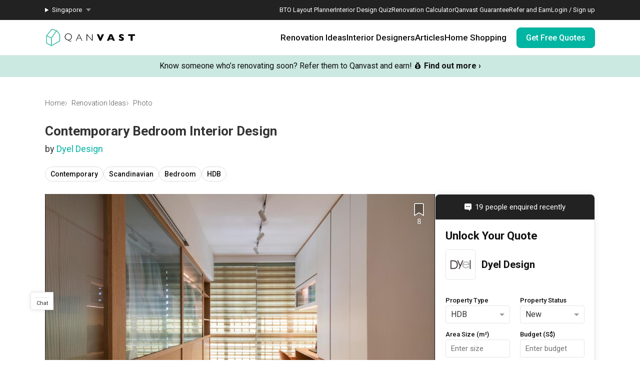

--- FILE ---
content_type: text/html; charset=utf-8
request_url: https://qanvast.com/sg/photos/toa-payoh-lorong-8-bedroom-467674
body_size: 27644
content:
<!DOCTYPE html><html lang="en" class="__variable_36f3c5 __variable_a3b498"><head><meta charSet="utf-8"/><link rel="preconnect" href="/" crossorigin=""/><meta name="viewport" content="width=device-width, initial-scale=1"/><link rel="preload" as="image" href="/next-images/logo-qanvast-horizontal.svg" fetchPriority="high"/><link rel="preload" as="image" href="/next-images/apple-touch-icon.png"/><link rel="preload" as="image" href="/next-images/navBarV2/blank-profile.png"/><link rel="preload" as="image" href="/next-images/icons/icon-quotes.svg"/><link rel="preload" as="image" href="/next-images/icons/icon-bookmarked.svg"/><link rel="preload" as="image" href="/next-images/icons/icon-arrow.svg"/><link rel="preload" as="image" href="https://d1hy6t2xeg0mdl.cloudfront.net/image/467674/5d6e781882/1024-width"/><link rel="preload" as="image" href="/next-images/boards/icon-bookmark.png"/><link rel="preload" as="image" href="https://d1hy6t2xeg0mdl.cloudfront.net/image/421752/edf581c69b/thumbnail-nofill"/><link rel="stylesheet" href="/_next/static/css/bd56ae6285b6bec4.css" data-precedence="next"/><link rel="stylesheet" href="/_next/static/css/153daaa38fdfed4d.css" data-precedence="next"/><link rel="stylesheet" href="/_next/static/css/fa4c040010b3d2f2.css" data-precedence="next"/><link rel="stylesheet" href="/_next/static/css/c8c1e75eb59e9362.css" data-precedence="next"/><link rel="preload" as="script" fetchPriority="low" href="/_next/static/chunks/webpack-93e2151c9af1c1de.js"/><script src="/_next/static/chunks/fd9d1056-1138daa70a59d424.js" async=""></script><script src="/_next/static/chunks/8069-d92eb8fed6786de3.js" async=""></script><script src="/_next/static/chunks/main-app-44e326ee55fc5327.js" async=""></script><script src="/_next/static/chunks/5250-bc4bd220b2eb3212.js" async=""></script><script src="/_next/static/chunks/app/%5Blocale%5D/error-2bae85a4b1831f22.js" async=""></script><script src="/_next/static/chunks/7678-41acba61c5fccb3d.js" async=""></script><script src="/_next/static/chunks/127-ad44c83d91ed2dcf.js" async=""></script><script src="/_next/static/chunks/9574-34206e4c623ac52e.js" async=""></script><script src="/_next/static/chunks/9909-bed272b856c7e2a7.js" async=""></script><script src="/_next/static/chunks/4983-f9b98bafbbea98bc.js" async=""></script><script src="/_next/static/chunks/370-579163f9e22ef170.js" async=""></script><script src="/_next/static/chunks/1749-e8d2432fe8bd95ed.js" async=""></script><script src="/_next/static/chunks/8769-998d514976602677.js" async=""></script><script src="/_next/static/chunks/1010-5587ed1b3f1bff0b.js" async=""></script><script src="/_next/static/chunks/5749-95762566d976a12b.js" async=""></script><script src="/_next/static/chunks/6246-d7218288579b7347.js" async=""></script><script src="/_next/static/chunks/7529-28dc4666166a0615.js" async=""></script><script src="/_next/static/chunks/app/%5Blocale%5D/(defaultLayout)/layout-71459ac1f8510146.js" async=""></script><script src="/_next/static/chunks/app/error-db45bc5df2defeed.js" async=""></script><script src="/_next/static/chunks/app/global-error-cf0e5fcb9c53e17a.js" async=""></script><script src="/_next/static/chunks/2947-f63e602f690c27ca.js" async=""></script><script src="/_next/static/chunks/1253-1907896976f37379.js" async=""></script><script src="/_next/static/chunks/2465-cee278c7fac4ae11.js" async=""></script><script src="/_next/static/chunks/1539-068e4b26d2629600.js" async=""></script><script src="/_next/static/chunks/3789-dc9601440cc6137f.js" async=""></script><script src="/_next/static/chunks/9734-25efcb4f8df30f56.js" async=""></script><script src="/_next/static/chunks/app/%5Blocale%5D/(defaultLayout)/photos/%5Bid%5D/page-3edb9ad48477f25d.js" async=""></script><script src="/_next/static/chunks/app/%5Blocale%5D/(noLayout)/layout-894d02743c01985d.js" async=""></script><title>Bedroom | Interior Design Singapore | Interior Design Ideas</title><meta name="description" content="View this Contemporary-style HDB Bedroom renovation in Toa Payoh Lorong 8 by Dyel Design, plus other similar interior ideas on Qanvast."/><meta property="og:title" content="Bedroom | Interior Design Singapore | Interior Design Ideas"/><meta property="og:description" content="View this Contemporary-style HDB Bedroom renovation in Toa Payoh Lorong 8 by Dyel Design, plus other similar interior ideas on Qanvast."/><meta property="og:url" content="https://qanvast.com/photos/toa-payoh-lorong-8-bedroom-467674"/><meta property="og:image" content="https://d1hy6t2xeg0mdl.cloudfront.net/image/467674/5d6e781882/1024-width"/><meta property="og:image:width" content="800"/><meta property="og:image:height" content="600"/><meta property="og:image:alt" content="Bedroom | Interior Design Singapore | Interior Design Ideas"/><meta property="og:type" content="website"/><meta name="twitter:card" content="summary_large_image"/><meta name="twitter:title" content="Bedroom | Interior Design Singapore | Interior Design Ideas"/><meta name="twitter:description" content="View this Contemporary-style HDB Bedroom renovation in Toa Payoh Lorong 8 by Dyel Design, plus other similar interior ideas on Qanvast."/><meta name="twitter:image" content="https://d1hy6t2xeg0mdl.cloudfront.net/image/467674/5d6e781882/1024-width"/><meta name="twitter:image:width" content="800"/><meta name="twitter:image:height" content="600"/><meta name="twitter:image:alt" content="Bedroom | Interior Design Singapore | Interior Design Ideas"/><script>
              document.querySelectorAll('script').forEach(s => {
                s.setAttribute('fetchpriority', 'low');
              });
            </script><script src="/_next/static/chunks/polyfills-c67a75d1b6f99dc8.js" noModule=""></script></head><body><div class="notifications-wrapper"></div><nav class="Desktop_container__AyF_5"><div class="Desktop_top__dVvdA"><div class="Desktop_inner-container__OT9FG"><div class="Desktop_left__NqDr7"><details><summary><div>Singapore</div></summary><ul><a href="/my"><li>Malaysia</li></a></ul></details></div><div class="Desktop_right__Pg7iB"><a href="/sg/bto-layout-planner">BTO Layout Planner</a><a href="/sg/interior-design-styles-quiz">Interior Design Quiz</a><a href="/sg/renovation-calculator">Renovation Calculator</a><a href="/sg/guarantee">Qanvast Guarantee</a><a href="/sg/referral">Refer and Earn</a><a href="/sg">Login / Sign up</a></div></div></div><div class="Desktop_bottom__6jpfB"><div class="Desktop_left__NqDr7"><a href="/sg/"><img class="Desktop_logo__0YCca" src="/next-images/logo-qanvast-horizontal.svg" alt="Qanvast Logo" width="1024" height="225" fetchPriority="high"/></a></div><div class="Desktop_right__Pg7iB"><div class="Desktop_category__Y_xVE"><a class="Desktop_header__tvbPX" href="/sg/interior-design-singapore">Renovation Ideas</a><div class="Desktop_menu__NK_TL"><div class="Desktop_left__NqDr7"><div class="Desktop_column__uiAei"><div class="Desktop_title__iyTKf">By Property Type</div><a href="/sg/interior-design-singapore/hdb-interior-design">HDB</a><a href="/sg/interior-design-singapore/condo-interior-design">Condo</a><a href="/sg/interior-design-singapore/landed-interior-design">Landed</a><a href="/sg/interior-design-singapore/commercial-interior-design">Commercial</a></div><div class="Desktop_column__uiAei"><div class="Desktop_title__iyTKf">By Style</div><a href="/sg/interior-design-singapore/contemporary-interior-design">Contemporary</a><a href="/sg/interior-design-singapore/modern-interior-design">Modern</a><a href="/sg/interior-design-singapore/scandinavian-interior-design">Scandinavian</a><a href="/sg/interior-design-singapore/minimalist-interior-design">Minimalist</a><a href="/sg/interior-design-singapore/industrial-interior-design">Industrial</a></div><div class="Desktop_column__uiAei"><div class="Desktop_title__iyTKf">By Room / Area</div><a href="/sg/interior-design-singapore/living-interior-design">Living Room</a><a href="/sg/interior-design-singapore/dining-interior-design">Dining Room</a><a href="/sg/interior-design-singapore/kitchen-interior-design">Kitchen</a><a href="/sg/interior-design-singapore/bathroom-interior-design">Bathroom</a><a href="/sg/interior-design-singapore/bedroom-interior-design">Bedroom</a></div></div><div class="Desktop_right__Pg7iB"><a class="Desktop_cta__kvSSa" href="/sg/renovation-calculator?from=desktop-nav-renovation-ideas-reno-calc&amp;ref=https%3A%2F%2Fqanvast.com%2Fsg%2Fphotos%2Ftoa-payoh-lorong-8-bedroom-467674"><div class="Desktop_title__iyTKf">Find out your budget</div><div class="Desktop_description__4uaTv">Get a budget estimate before meeting IDs</div><div class="Desktop_link__YhoEG">Calculate Now ›</div></a><a class="Desktop_shortcut__YffIl" href="/sg/boards">Create your moodboard</a><a class="Desktop_shortcut__YffIl" href="/sg/dashboard">Renovation Checklist</a><a class="Desktop_shortcut__YffIl" href="https://app.adjust.com/30mnwo_ok7xx9">Download Qanvast App</a><a class="Desktop_shortcut__YffIl" href="/sg/quote-request?from=desktop-nav-renovation-ideas-rfq&amp;variant=_A&amp;ref=https%3A%2F%2Fqanvast.com%2Fsg%2Fphotos%2Ftoa-payoh-lorong-8-bedroom-467674">Find an ID</a></div></div></div><div class="Desktop_category__Y_xVE"><a class="Desktop_header__tvbPX" href="/sg/interior-designers-architects">Interior Designers</a><div class="Desktop_menu__NK_TL"><div class="Desktop_left__NqDr7"><div class="Desktop_column__uiAei"><div class="Desktop_title__iyTKf">By Firms</div><a href="/sg/interior-designers-architects?supertrust=1">SuperTrust Firms</a><a href="/sg/interior-designers-architects?category=Interior Designer">Interior Designers</a><a href="/sg/interior-designers-architects?category=Contractor-ID">Contractor-IDs</a><a href="/sg/interior-designers-architects?category=Architect">Architects</a></div><div class="Desktop_column__uiAei"><div class="Desktop_title__iyTKf">By Budget (S$)</div><a href="/sg/interior-designers-architects?budget=40000">40,000 and under</a><a href="/sg/interior-designers-architects?budget=60000">60,000 and under</a><a href="/sg/interior-designers-architects?budget=80000">80,000 and under</a></div><div class="Desktop_column__uiAei"><div class="Desktop_title__iyTKf">By Location</div><a href="/sg/interior-designers-architects?area=North">North</a><a href="/sg/interior-designers-architects?area=North-East">North-East</a><a href="/sg/interior-designers-architects?area=East">East</a><a href="/sg/interior-designers-architects?area=West">West</a><a href="/sg/interior-designers-architects?area=Central">Central</a></div></div><div class="Desktop_right__Pg7iB"><a class="Desktop_cta__kvSSa" href="/sg/renovation-packages-singapore"><div class="Desktop_title__iyTKf">Renovation Packages</div><div class="Desktop_description__4uaTv">Maximise your renovation budget with these deals.</div><div class="Desktop_link__YhoEG">View all ›</div></a><a class="Desktop_shortcut__YffIl" href="https://renovate.qanvast.com/hangout/">Qanvast Hangout</a><a class="Desktop_shortcut__YffIl" href="/sg/reviews">Read Reviews</a><a class="Desktop_shortcut__YffIl" href="/sg/quote-request?from=desktop-nav-renovation-ideas-rfq&amp;variant=_A&amp;ref=https%3A%2F%2Fqanvast.com%2Fsg%2Fphotos%2Ftoa-payoh-lorong-8-bedroom-467674">Find an ID</a></div></div></div><div class="Desktop_category__Y_xVE"><a class="Desktop_header__tvbPX" href="/sg/articles">Articles</a><div class="Desktop_menu__NK_TL"><div class="Desktop_left__NqDr7"><div class="Desktop_column__uiAei"><div class="Desktop_title__iyTKf">By Category</div><a href="/sg/articles/categories/inspiration">Inspiration</a><a href="/sg/articles/categories/guide">Guide</a><a href="/sg/articles/categories/budgeting">Budgeting</a><a href="/sg/articles/categories/renovation-journey">Renovation Journey</a><a href="/sg/articles/categories/taobao-home">Taobao Home</a></div><div class="Desktop_column__uiAei"><div class="Desktop_title__iyTKf">Popular</div><a href="/sg/articles/-3384">How Much is a 3, 4, and 5-Room HDB Flat Renovation in 2025?</a><a href="/sg/articles/-776">When Should I Start Planning My Renovation?</a><a href="/sg/articles/-90">9 (Avoidable) Renovation Mistakes That New Homeowners Make</a></div></div><div class="Desktop_right__Pg7iB"><a class="Desktop_cta__kvSSa" href="/sg/renovation-calculator?from=desktop-nav-articles-reno-calc&amp;ref=https%3A%2F%2Fqanvast.com%2Fsg%2Fphotos%2Ftoa-payoh-lorong-8-bedroom-467674"><div class="Desktop_title__iyTKf">Find out your budget</div><div class="Desktop_description__4uaTv">Get a budget estimate before meeting IDs</div><div class="Desktop_link__YhoEG">Calculate Now ›</div></a><a class="Desktop_shortcut__YffIl" href="/sg/dashboard">Renovation Checklist</a><a class="Desktop_shortcut__YffIl" href="https://app.adjust.com/30mnwo_ok7xx9">Download Qanvast App</a><a class="Desktop_shortcut__YffIl" href="/sg/quote-request?from=desktop-nav-renovation-ideas-rfq&amp;variant=_A&amp;ref=https%3A%2F%2Fqanvast.com%2Fsg%2Fphotos%2Ftoa-payoh-lorong-8-bedroom-467674">Find an ID</a></div></div></div><div class="Desktop_category__Y_xVE"><a class="Desktop_header__tvbPX" href="/sg/materials-brands">Home Shopping</a><div class="Desktop_menu__NK_TL"><div class="Desktop_left__NqDr7"><div class="Desktop_column__uiAei"><div class="Desktop_title__iyTKf">By Products</div><a href="/sg/brands?category=appliances">Appliances</a><a href="/sg/brands?category=curtain%20%26%20blinds">Curtain &amp; Blinds</a><a href="/sg/brands?category=furniture">Furniture</a><a href="/sg/brands?category=home%20decor">Home Decor</a><a href="/sg/brands?category=lightings">Lightings</a></div><div class="Desktop_column__uiAei"><div class="Desktop_title__iyTKf">By Materials</div><a href="/sg/brands?category=countertops">Countertops</a><a href="/sg/brands?category=flooring">Flooring</a><a href="/sg/brands?category=laminates">Laminates</a><a href="/sg/brands?category=paint">Paint</a><a href="/sg/brands?category=wall%20panels">Wall Panels</a></div><div class="Desktop_column__uiAei"><div class="Desktop_title__iyTKf">Popular</div><a href="/sg/articles/-372">The Only Cheat Sheet You Will Need for the Right Flooring</a><a href="/sg/articles/-2907">Here are The Best Water Dispensers to Get in Singapore, and Why</a><a href="/sg/articles/-2655">12 Practical Housewarming Gifts for Every Budget Under $200</a></div></div><div class="Desktop_right__Pg7iB"><a class="Desktop_shortcut__YffIl" href="/sg/deals">View Deals</a></div></div></div><div class="Desktop_cta-buttons__Rt0UX"><a href="/sg/quote-request?from=desktop-nav-cta&amp;variant=_A&amp;ref=https%3A%2F%2Fqanvast.com%2Fsg%2Fphotos%2Ftoa-payoh-lorong-8-bedroom-467674" target="_self" class="QanvastButton_primary__SKIL9    ">Get Free Quotes</a></div></div></div></nav><div data-nosnippet="true"><div class="AppBanner_container__7Nwzg"><div class="AppBanner_content__Tt8pF"><img src="/next-images/apple-touch-icon.png" class="AppBanner_app-icon__i2uCF" alt=""/><div class="AppBanner_banner-text__zyPAL"><div class="AppBanner_title__M1vy6">Renovation planning, on the go</div><a href="https://app.adjust.com/30mnwo_ok7xx9" class="AppBanner_app-button-container__mawp5" target="_blank" rel="noreferrer">Switch to the app</a></div><div class="AppBanner_close-button-container__rxq5d"><button class="AppBanner_close-button__FBmV5">✕</button></div></div></div></div><nav class="Mobile_container__0nznz"><div class="Mobile_bottom__mOlNx"><div class="Mobile_left__PGBhF"><a href="/sg/"><img class="Mobile_logo__si578" src="/next-images/logo-qanvast-horizontal.svg" alt="Qanvast Logo" width="1024" height="225" fetchPriority="high"/></a></div><div class="Mobile_right__wmdYw"><a class="Mobile_board-list-button__bCTVy" href="/sg/boards"><svg xmlns="http://www.w3.org/2000/svg" width="31" height="30" viewBox="0 0 31 30" fill="none" aria-label="My Bookmarks"><path d="M7.55859 6.17657C7.55859 5.20195 8.34868 4.41187 9.3233 4.41187H21.6762C22.6509 4.41187 23.4409 5.20195 23.4409 6.17657V25.5883L15.4998 20.7354L7.55859 25.5883V6.17657Z" stroke="#101010" stroke-width="1.41176" stroke-linecap="round" stroke-linejoin="round"></path></svg></a><a href="/sg"><img class="Mobile_blank-profile__wWb57" width="64" height="64" src="/next-images/navBarV2/blank-profile.png" alt="Profile Picture"/></a><div class="Mobile_hamburger__6YtkY"><div class="Mobile_icon-1__cYSSC"></div><div class="Mobile_icon-2__XTeR6"></div><div class="Mobile_icon-3__J_8Gq"></div></div><div class="TabBar_container__OrhDS"><a class="TabBar_tab__5CepK" href="/sg/interior-design-singapore"><svg fill="none" height="34" viewBox="0 0 35 34" width="35" xmlns="http://www.w3.org/2000/svg" class="TabBar_tab-image__k8fjW"><g stroke="#555" stroke-linecap="round"><path d="m7.25 8.5c-.27614 0-.5.22386-.5.5v16c0 .8284.67157 1.5 1.5 1.5h18c.8284 0 1.5-.6716 1.5-1.5v-16c0-.27614-.2239-.5-.5-.5z" stroke-linejoin="round"></path><path d="m12.75 21c0 .2761.2239.5.5.5h8c.2761 0 .5-.2239.5-.5v-5.3333c0-.1672-.0836-.3233-.2226-.4161l-4.0001-2.6666c-.1679-.112-.3867-.112-.5547 0l-4 2.6666c-.139.0928-.2226.2489-.2226.4161z" stroke-linejoin="round"></path><path d="m9.25 7h16"></path></g></svg><div class="TabBar_tab-title__D9z_P">Ideas</div></a><a class="TabBar_tab__5CepK" href="/sg/interior-designers-architects"><svg fill="none" height="34" viewBox="0 0 35 34" width="35" xmlns="http://www.w3.org/2000/svg" class="TabBar_tab-image__k8fjW"><g stroke="#555" stroke-linecap="round" stroke-linejoin="round"><path d="m19.25 16c1.1956-.9265 2-2.6582 2-4.6416 0-4.28671-1-5.3584-4-5.3584s-4 1.07169-4 5.3584c0 1.9834.8044 3.7151 2 4.6416"></path><path d="m27.25 21-6.4644 7.0208-3.0356-3.0208"></path><path d="m19.25 16c3.102.5395 4.8041 1.8395 6 4m-10-4c-6.12085 1.0644-7.74798 7.0369-7.9715 11.0023-.03108.5514.4192.9977.97148.9977h9.50002m9-3.5c.3591.7182.4603 1.626.4888 2.5001.018.552-.4365.9999-.9888.9999h-2.5"></path></g></svg><div class="TabBar_tab-title__D9z_P">Designers</div></a><a class="TabBar_tab__5CepK" href="/sg/quote-request?from=tabbar-cta&amp;variant=_A&amp;ref=https%3A%2F%2Fqanvast.com%2Fsg%2Fphotos%2Ftoa-payoh-lorong-8-bedroom-467674"><div class="TabBar_quotes-tab__IvqRh"><img class="TabBar_tab-image__k8fjW" src="/next-images/icons/icon-quotes.svg" alt="" width="34" height="33"/><div class="TabBar_quotes-tab-title___2d9N">Find IDs</div></div></a><a class="TabBar_tab__5CepK" href="/sg/renovation-calculator" target="_blank"><svg fill="none" height="34" viewBox="0 0 35 34" width="35" xmlns="http://www.w3.org/2000/svg" class="TabBar_tab-image__k8fjW"><rect height="21" rx="1.5" stroke="#555" stroke-linecap="round" stroke-linejoin="round" width="17" x="9.25" y="6.5"></rect><path d="m25.75 13h-16" stroke="#555" stroke-linecap="round" stroke-linejoin="round"></path><path clip-rule="evenodd" d="m14.75 16c0 .5523-.4477 1-1 1s-1-.4477-1-1 .4477-1 1-1 1 .4477 1 1zm0 4c0 .5523-.4477 1-1 1s-1-.4477-1-1 .4477-1 1-1 1 .4477 1 1zm-1 5c.5523 0 1-.4477 1-1s-.4477-1-1-1-1 .4477-1 1 .4477 1 1 1zm5-5c0 .5523-.4477 1-1 1s-1-.4477-1-1 .4477-1 1-1 1 .4477 1 1zm-1-3c.5523 0 1-.4477 1-1s-.4477-1-1-1-1 .4477-1 1 .4477 1 1 1zm1 7c0 .5523-.4477 1-1 1s-1-.4477-1-1 .4477-1 1-1 1 .4477 1 1zm3-3c.5523 0 1-.4477 1-1s-.4477-1-1-1-1 .4477-1 1 .4477 1 1 1zm1-5c0 .5523-.4477 1-1 1s-1-.4477-1-1 .4477-1 1-1 1 .4477 1 1zm-1 9c.5523 0 1-.4477 1-1s-.4477-1-1-1-1 .4477-1 1 .4477 1 1 1z" fill="#555" fill-rule="evenodd"></path></svg><div class="TabBar_tab-title__D9z_P">Calculator</div></a><div class="TabBar_tab__5CepK"><svg fill="none" height="34" viewBox="0 0 35 34" width="35" xmlns="http://www.w3.org/2000/svg" class="TabBar_tab-image__k8fjW"><g stroke="#555" stroke-linecap="round" stroke-linejoin="round"><path d="m26.75 10h-18"></path><path d="m26.75 17h-18"></path><path d="m26.75 24h-18"></path></g></svg><div class="TabBar_tab-title__D9z_P">Menu</div></div></div><div class="Mobile_first-bookmark-hint__nKZCB"><img src="/next-images/icons/icon-bookmarked.svg" alt=""/>Access your saves here!</div></div></div></nav><div class="UspTicker_multiple__xlm9Y"><div class="UspTicker_tickers__Q9YjC"><div class="carousel carousel-slider" style="width:100%"><button type="button" aria-label="previous slide / item" class="control-arrow control-prev control-disabled"></button><div class="slider-wrapper axis-horizontal"><ul class="slider animated" style="-webkit-transform:translate3d(-100%,0,0);-moz-transform:translate3d(-100%,0,0);-ms-transform:translate3d(-100%,0,0);-o-transform:translate3d(-100%,0,0);transform:translate3d(-100%,0,0);-ms-transform:translate3d(-100%,0,0);-webkit-transition-duration:500ms;-moz-transition-duration:500ms;-ms-transition-duration:500ms;-o-transition-duration:500ms;transition-duration:500ms;-ms-transition-duration:500ms"><li class="slide"><a href="https://renovate.qanvast.com/hangout/?utm_source=webtickerbanner&amp;medium=referral&amp;utm_campaign=hangout" target="_blank" class="UspTicker_usp-ticker__I82pU"><div class="UspTicker_sg-ticker-text__3ElV0"><b>31 January - 1 February<!-- -->:</b> <!-- -->Skip showroom-hopping! Meet multiple IDs at the Qanvast Hangout event.<!-- --> 😎<!-- --> <u><b>RSVP now</b></u> <!-- -->›</div></a></li><li class="slide selected"><a class="UspTicker_usp-ticker__I82pU" href="/sg/referral"><div class="UspTicker_sg-ticker-text__3ElV0">Know someone who’s renovating soon? Refer them to Qanvast and earn! 💰<!-- --> <b>Find out more ›</b></div></a></li><li class="slide"><a href="https://renovate.qanvast.com/hangout/?utm_source=webtickerbanner&amp;medium=referral&amp;utm_campaign=hangout" target="_blank" class="UspTicker_usp-ticker__I82pU"><div class="UspTicker_sg-ticker-text__3ElV0"><b>31 January - 1 February<!-- -->:</b> <!-- -->Skip showroom-hopping! Meet multiple IDs at the Qanvast Hangout event.<!-- --> 😎<!-- --> <u><b>RSVP now</b></u> <!-- -->›</div></a></li><li class="slide selected"><a class="UspTicker_usp-ticker__I82pU" href="/sg/referral"><div class="UspTicker_sg-ticker-text__3ElV0">Know someone who’s renovating soon? Refer them to Qanvast and earn! 💰<!-- --> <b>Find out more ›</b></div></a></li></ul></div><button type="button" aria-label="next slide / item" class="control-arrow control-next control-disabled"></button></div></div><div class="UspTicker_arrows__j415a"><img src="/next-images/icons/icon-arrow.svg" alt="left arrow"/><img src="/next-images/icons/icon-arrow.svg" alt="right arrow"/></div><div class="UspTicker_indicators__ZNS6_"><div class="UspTicker_active__5ttNJ"></div><div class=""></div></div></div><div class="photo-details-page_container__Q8mTI"><div class="photo-details-page_sub-container__SZiQY"><div class="photo-details-page_heading__lT3DW"><div class="photo-details-page_breadcrumbs-container__N1hZs"><div class="Breadcrumbs_bread-crumb-container___13Ns"><ol class="Breadcrumbs_bread-crumb-list__JBEa5 breadcrumb"><li class=""><a href="/sg/">Home</a></li><li class=""><a href="/sg/interior-design-singapore">Renovation Ideas</a></li><li class="Breadcrumbs_active__LJpz3"><a href="/sg/photos/toa-payoh-lorong-8-bedroom-467674">Photo</a></li></ol><script type="application/ld+json">{"@context":"https://schema.org","@type":"BreadcrumbList","itemListElement":[{"@type":"ListItem","position":1,"name":"Home","item":"https://qanvast.com/sg/"},{"@type":"ListItem","position":2,"name":"Renovation Ideas","item":"https://qanvast.com/sg/interior-design-singapore"},{"@type":"ListItem","position":3,"name":"Photo","item":"https://qanvast.com/sg/photos/toa-payoh-lorong-8-bedroom-467674"}]}</script></div></div><h1 class="photo-details-page_photo-title__XgHin">Contemporary Bedroom Interior Design</h1><h2 class="photo-details-page_photo-sub-title__ulraC">by <a href="/sg/interior-designers-architects/dyel-design-68" target="_blank">Dyel Design</a></h2><div class="photo-details-page_categories__8KbbE"><div class="pills_pills__T3_gS"><a class="pill_pill__XpQ0X" href="/sg/photos/tags/contemporary" target="_blank">Contemporary</a><a class="pill_pill__XpQ0X" href="/sg/photos/tags/scandinavian" target="_blank">Scandinavian</a><a class="pill_pill__XpQ0X" href="/sg/photos/tags/bedroom" target="_blank">Bedroom</a><a class="pill_pill__XpQ0X" href="/sg/photos/tags/apartment" target="_blank">HDB</a></div></div></div><div class="photo-details-page_main__xdHNP"><div class="photo-details-page_photo-details__as0BY"><div class="photo-details-page_photo-wrapper__np0pi"><div class="photo-details-page_photo__tZJQB"><div class="Photo_container__jqsPF"><div class="ProductTag_big-container__lSLcW"><img src="https://d1hy6t2xeg0mdl.cloudfront.net/image/467674/5d6e781882/1024-width" alt="Toa Payoh Lorong 8 by Dyel Design"/></div><div class="Photo_add-to-qanvast__OW6M_"><!--$--><div class="AddToBoardV2_heart-container__O82iI" style="display:none"><img class="AddToBoardV2_heart__AEX_T" width="34" height="34" src="/next-images/boards/icon-bookmark.png" alt="Save to Qanvast Board"/><div class="AddToBoardV2_pin__2_mQr">8</div><div class="AddToBoardV2_tooltip__GNXux">Save this photo</div></div><!--/$--></div></div></div></div><div class="project-details_details-container__tptpd"><div class="project-details_details-wrapper__SiDmI"><h3 class="project-details_details-title__CCkQT" title="Toa Payoh Lorong 8">Toa Payoh Lorong 8</h3><div class="project-details_details-content__SQukF"><span>HDB</span><span> · </span><span>117m²</span><span> · </span><span>3 Bedrooms</span><span> · </span><span>Contemporary</span><span> · </span><span>Scandinavian</span><span> · </span><span>S$90,000</span></div></div><div class="project-details_button-wrapper__CDY2f"><div class="project-details_view-project-button__9fVtS"><a href="/sg/interior-design-singapore/dyel-design-toa-payoh-lorong-8-14472" target="_blank" class="QanvastButton_secondary__Elssb    ">View Project</a></div></div></div><div><h4>Explore more ideas</h4><div class="pills_pills__T3_gS"><a class="pill_pill__XpQ0X" href="/sg/photos/tags/platform-bed?ref=single-photo" target="_blank">Platform Bed</a><a class="pill_pill__XpQ0X" href="/sg/photos/tags/altar?ref=single-photo" target="_blank">Altar</a><a class="pill_pill__XpQ0X" href="/sg/photos/tags/walk-in-wardrobe?ref=single-photo" target="_blank">Walk In Wardrobe</a><a class="pill_pill__XpQ0X" href="/sg/photos/tags/service-yard?ref=single-photo" target="_blank">Service Yard</a><a class="pill_pill__XpQ0X" href="/sg/photos/tags/feature-wall?ref=single-photo" target="_blank">Feature Wall</a><a class="pill_pill__XpQ0X" href="/sg/photos/tags/kitchen-island?ref=single-photo" target="_blank">Kitchen Island</a><a class="pill_pill__XpQ0X" href="/sg/photos/tags/foyer?ref=single-photo" target="_blank">Foyer</a><a class="pill_pill__XpQ0X" href="/sg/photos/tags/window-seat?ref=single-photo" target="_blank">Window Seat</a></div></div><hr class="photo-details-page_desktop-divider__llpRc"/><div class="photo-details-page_photo-description__zcDjC"><h2 class="photo-details-page_photo-description-sub__97Byx"><div class="photo-details-page_photo-description-paragraph__iJI6O">A <a href="/sg/interior-design-singapore?style=Contemporary" target="_blank">Contemporary</a>-style <a href="/sg/interior-design-singapore?houseType=Apartment" target="_blank">HDB</a> <a href="/sg/interior-design-singapore?roomType=Bedroom" target="_blank">Bedroom</a> in <a href="/sg/interior-design-singapore?search=Toa%20Payoh%20Lorong%208" target="_blank">Toa Payoh Lorong 8</a> by <a href="/sg/interior-designers" target="_blank">Interior Designer</a>, <a href="/sg/sg/interior-designers-architects/dyel-design-68" target="_blank">Dyel Design</a>.</div></h2><div class="photo-details-page_photo-description-paragraph__iJI6O">Looking for similar home projects? Check out other <a href="/sg/interior-design-singapore?style=Contemporary" target="_blank">Contemporary</a> <a href="/sg/interior-design-singapore?roomType=Bedroom" target="_blank">Bedroom</a> ideas, and other inspirations on our <a href="/sg/interior-design-singapore" target="_blank">Renovation Ideas</a> page. Alternatively, view more home photos by <a href="/sg/sg/interior-designers-architects/dyel-design-68" target="_blank">Dyel Design</a>.</div><div class="photo-details-page_photo-description-paragraph__iJI6O">Want to learn more about achieving this look? Discover cool renovation ideas and helpful tips on decorating your <a href="/sg/articles/search?search=Bedroom" target="_blank">Bedroom</a> in our <a href="/sg/articles" target="_blank">Articles</a> section. And, don’t forget to save the ideas you like onto your Qanvast moodboard! Create multiple boards filled with your favourite photos and share them with your loved ones and your interior designer. Simply click on the ‘heart’ icon above to save this project photo!</div></div></div><div class="SideBar_side-bar__PYUhU"><div><div><div class="SideDirectRfq_directRFQ__yXIsH"><div class="SideDirectRfq_lead-count__CcmWx"><img class="SideDirectRfq_recent-enquired-icon__B4Irg" src="/next-images/icons/icon-speech-bubble-white.svg" alt="" loading="lazy" fetchPriority="low"/><span class="SideDirectRfq_recent-enquired-text__KeuXp">19 people enquired recently</span></div><div class="DirectRfq_direct-rfq-wrapper__fZ9up"><div class="FormPartOne_direct-rfq-part-one-container__99obk"><form class="FormPartOne_direct-rfq-form__6oNrY" autoComplete="on"><div class="FormPartOne_header__kC2oV">Unlock Your Quote</div><div class="FormPartOne_company-name__EnENe"><a href="/sg/interior-designers-architects/dyel-design-68" target="_blank" class="IdDetails_id-link__OlEby"><div class="IdDetails_id-container__pD2gJ"><div class="IdDetails_id-image__zOxkF IdDetails_simple__j_ZyL"><img src="https://d1hy6t2xeg0mdl.cloudfront.net/image/421752/edf581c69b/thumbnail-nofill" alt="" width="48" height="48"/></div><div class="IdDetails_id-content__cw8c_"><div class="IdDetails_company-name__i7to1 IdDetails_simple__j_ZyL">Dyel Design</div></div></div></a></div><div class="FormPartOne_direct-rfq-field-row-first__itnuC"><div class="FormPartOne_direct-rfq-field-col__FNWEc"><label for="property-type" class="FormPartOne_direct-rfq-field-name__YQELj">Property Type</label><div class="StatelessComponents_dropdown__q2OWC undefined"><div class="Dropdown-root undefined FormPartOne_direct-rfq-field-dropdown__K4jOB"><div class="Dropdown-control StatelessComponents_dropdown-control__3Bu9Y undefined" aria-haspopup="listbox"><div class="Dropdown-placeholder is-selected">HDB</div><div class="Dropdown-arrow-wrapper"><span class="StatelessComponents_arrow__DVZhS"></span></div></div></div><select style="position:absolute;top:0;bottom:0;left:0;right:0;z-index:-1;margin:auto;opacity:0" aria-hidden="true" tabindex="-1"></select></div></div><div class="FormPartOne_direct-rfq-field-divider__hpTE9"></div><div class="FormPartOne_direct-rfq-field-col__FNWEc"><label for="property-status" class="FormPartOne_direct-rfq-field-name__YQELj">Property Status</label><div class="StatelessComponents_dropdown__q2OWC undefined"><div class="Dropdown-root undefined FormPartOne_direct-rfq-field-dropdown__K4jOB"><div class="Dropdown-control StatelessComponents_dropdown-control__3Bu9Y undefined" aria-haspopup="listbox"><div class="Dropdown-placeholder is-selected">New</div><div class="Dropdown-arrow-wrapper"><span class="StatelessComponents_arrow__DVZhS"></span></div></div></div><select style="position:absolute;top:0;bottom:0;left:0;right:0;z-index:-1;margin:auto;opacity:0" aria-hidden="true" tabindex="-1"></select></div></div></div><div class="FormPartOne_direct-rfq-field-row__3ZJpP"><div class="FormPartOne_direct-rfq-field-col__FNWEc"><label for="area-size" class="FormPartOne_direct-rfq-field-name__YQELj">Area Size (m²)</label><div class="FormPartOne_direct-rfq-field-input-container__kPjpq"><input id="area-size" class="FormPartOne_direct-rfq-field-input__OG4Rw" placeholder="Enter size" type="number" inputMode="numeric" required="" name="size" value=""/></div></div><div class="FormPartOne_direct-rfq-field-divider__hpTE9"></div><div class="FormPartOne_direct-rfq-field-col__FNWEc"><label for="budget" class="FormPartOne_direct-rfq-field-name__YQELj">Budget (S$)</label><div class="FormPartOne_direct-rfq-field-input-container__kPjpq"><input id="budget" class="FormPartOne_direct-rfq-field-input__OG4Rw" placeholder="Enter budget" type="number" inputMode="numeric" min="40000" required="" name="budget" value=""/></div></div></div><div class="FormPartOne_direct-rfq-field__gI41L"><label for="style-preference" class="FormPartOne_direct-rfq-field-name__YQELj">Style Preference</label><div class="StatelessComponents_dropdown__q2OWC undefined"><div class="Dropdown-root undefined FormPartOne_direct-rfq-field-dropdown__K4jOB"><div class="Dropdown-control StatelessComponents_dropdown-control__3Bu9Y undefined" aria-haspopup="listbox"><div class="Dropdown-placeholder is-selected">No Preference</div><div class="Dropdown-arrow-wrapper"><span class="StatelessComponents_arrow__DVZhS"></span></div></div></div><select style="position:absolute;top:0;bottom:0;left:0;right:0;z-index:-1;margin:auto;opacity:0" aria-hidden="true" tabindex="-1"></select></div></div><div class="FormPartOne_direct-rfq-field__gI41L"><label for="keys-collected" class="FormPartOne_direct-rfq-field-name__YQELj">Keys Collected</label><div class="StatelessComponents_dropdown__q2OWC undefined"><div class="Dropdown-root undefined FormPartOne_direct-rfq-field-dropdown__K4jOB"><div class="Dropdown-control StatelessComponents_dropdown-control__3Bu9Y undefined" aria-haspopup="listbox"><div class="Dropdown-placeholder is-selected">Yes</div><div class="Dropdown-arrow-wrapper"><span class="StatelessComponents_arrow__DVZhS"></span></div></div></div><select style="position:absolute;top:0;bottom:0;left:0;right:0;z-index:-1;margin:auto;opacity:0" aria-hidden="true" tabindex="-1"></select></div></div><div class="FormPartOne_direct-rfq-form-buttons__zbCm0"><div class="FormPartOne_direct-rfq-button___gKrN"><button class="QanvastButton_primary__SKIL9    ">Get Free Quote</button></div></div></form><div class="FormPartOne_direct-rfq-form-bottom-message__Jlqbp">This firm has a minimum budget requirement of S$40,000. </div></div><!--$--><!--/$--></div></div></div></div><div class="SideBar_perks-banner__Bwin9"><a class="PerksBanner_container__75sAC PerksBanner_small__2ERSL undefined" href="/sg/why-qanvast" countries="SG" target="_blank"><div class="PerksBanner_header__PDHVd">Enquire with this firm to be part of the Qanvast Trust Programme</div><div class="PerksBanner_perk-list__EV0kj"><div class="PerksBanner_perk-group__SEzdc"><div class="PerksBanner_perk__S71GJ"><img src="/next-images/usp/green-tick.svg" alt="" loading="lazy" fetchPriority="low"/><span>$50,000 Qanvast Guarantee</span></div><div class="PerksBanner_perk__S71GJ"><img src="/next-images/usp/green-tick.svg" alt="" loading="lazy" fetchPriority="low"/><span>Personalised Firm Recommendations</span></div><div class="PerksBanner_perk__S71GJ"><img src="/next-images/usp/green-tick.svg" alt="" loading="lazy" fetchPriority="low"/><span>Upsized Furnishing Deals</span></div></div><div class="PerksBanner_perk-group__SEzdc"><div class="PerksBanner_perk__S71GJ"><img src="/next-images/usp/gold-star.svg" alt="" loading="lazy" fetchPriority="low"/><span>Refundable Deposits</span></div><div class="PerksBanner_perk__S71GJ"><img src="/next-images/usp/gold-star.svg" alt="" loading="lazy" fetchPriority="low"/><span>Extended Warranty</span></div></div></div><div class="PerksBanner_footer__iLCwo"><span class="PerksBanner_t-and-c__TR0ou">T&amp;Cs apply</span><span class="PerksBanner_find-out-more__sTdSY">Find out more<!-- --> ›</span></div></a></div></div></div></div></div><div class="
          MobileDirectRfq_mobile-directRFQ__hyFhf
          
          MobileDirectRfq_hide__7OaD7
        "><div class="DirectRfq_direct-rfq-wrapper__fZ9up"><div class="DirectRfq_direct-rfq-form-buttons___35ME"><button class="DirectRfq_detail-page-enquiry-button__ke_UA"><div><div class="DirectRfq_main-text__NnQTg">Get Free Quote</div><div class="DirectRfq_recent-enquired-text__NOxa1">19 people enquired recently</div></div><svg width="7" height="12" fill="none" viewBox="0 0 7 12"><path fill="#fff" d="M1.02 11.95c.26 0 .48-.09.67-.27l4.97-4.92A1 1 0 0 0 7 6a1 1 0 0 0-.33-.76L1.69.32a.91.91 0 0 0-.67-.27.96.96 0 0 0-.97.95c0 .27.11.5.3.7L4.72 6 .35 10.3a.96.96 0 0 0 .66 1.65Z"></path></svg></button></div><!--$--><!--/$--></div></div><footer class="Footer_container__Z1vYj"><div class="Footer_footer__9Yhin"><div class="Footer_footer-links__eWXb_"><div class="Footer_footer-links-category__nWbE_">Information<ul><li><a href="/sg/why-qanvast" class="Footer_footer-link__qlo5S">Qanvast Trust Programme</a></li><li><a href="/sg/qanvast-resolution-centre" class="Footer_footer-link__qlo5S">Qanvast Resolution Centre</a></li><li><a href="/sg/renovation-calculator" class="Footer_footer-link__qlo5S">Renovation Calculator</a></li><li><a href="/sg/interior-design-styles-quiz" class="Footer_footer-link__qlo5S">Interior Design Quiz</a></li><li><a href="/sg/referral" class="Footer_footer-link__qlo5S">Refer and Be Rewarded</a></li><li><a href="/sg/guarantee/new" class="Footer_footer-link__qlo5S">Opt-in for Qanvast Guarantee</a></li><li><a href="/sg/faq" class="Footer_footer-link__qlo5S">FAQs</a></li></ul></div><div class="Footer_footer-links-category__nWbE_">Policies<ul><li><a href="/sg/review-policy" class="Footer_footer-link__qlo5S">Review Policy</a></li><li><a href="/sg/privacy" class="Footer_footer-link__qlo5S">Privacy Policy</a></li><li><a href="/sg/terms-of-service" class="Footer_footer-link__qlo5S">Terms of Service</a></li></ul></div><div class="Footer_footer-links-category__nWbE_">Company<ul><li><a href="/sg/about-us" class="Footer_footer-link__qlo5S">About Us</a></li><li><a href="https://careers.qanvast.com" target="_blank" class="Footer_footer-link__qlo5S" rel="noreferrer">Careers</a></li><li><a href="/sg/advertise" class="Footer_footer-link__qlo5S">Advertise With Us</a></li><li><a href="mailto:heretohelp@qanvast.com" class="Footer_footer-link__qlo5S">Email Us</a></li></ul></div></div><div class="Footer_footer-links-mobile__cW2L_"><details class="Footer_footer-links-category__nWbE_"><summary class="Footer_footer-links-category-label__3M0tr">Information</summary><ul><li><a href="/sg/why-qanvast" class="Footer_footer-link__qlo5S">Qanvast Trust Programme</a></li><li><a href="/sg/qanvast-resolution-centre" class="Footer_footer-link__qlo5S">Qanvast Resolution Centre</a></li><li><a href="/sg/renovation-calculator" class="Footer_footer-link__qlo5S">Renovation Calculator</a></li><li><a href="/sg/interior-design-styles-quiz" class="Footer_footer-link__qlo5S">Interior Design Quiz</a></li><li><a href="/sghttps://renovate.qanvast.com/refer-friends/" target="_blank" class="Footer_footer-link__qlo5S">Refer and Be Rewarded</a></li><li><a href="/sg/guarantee/new" class="Footer_footer-link__qlo5S">Opt-in for Qanvast Guarantee</a></li><li><a href="/sg/faq" class="Footer_footer-link__qlo5S">FAQs</a></li></ul></details><details class="Footer_footer-links-category__nWbE_"><summary class="Footer_footer-links-category-label__3M0tr">Policies</summary><ul><li><a href="/sg/review-policy" class="Footer_footer-link__qlo5S">Review Policy</a></li><li><a href="/sg/privacy" class="Footer_footer-link__qlo5S">Privacy Policy</a></li><li><a href="/sg/terms-of-service" class="Footer_footer-link__qlo5S">Terms of Service</a></li></ul></details><details class="Footer_footer-links-category__nWbE_"><summary class="Footer_footer-links-category-label__3M0tr">Company</summary><ul><li><a href="/sg/about-us" class="Footer_footer-link__qlo5S">About Us</a></li><li><a href="https://careers.qanvast.com" target="_blank" class="Footer_footer-link__qlo5S" rel="noreferrer">Careers</a></li><li><a href="/sg/advertise" class="Footer_footer-link__qlo5S">Advertise With Us</a></li><li><a href="mailto:heretohelp@qanvast.com" class="Footer_footer-link__qlo5S">Email Us</a></li></ul></details></div><div class="Footer_footer-action__iaRgL"><div class="Footer_footer-app__sjMjX"><div class="Footer_footer-app-logo__yddAQ"><img alt="qanvast-logo" src="/next-images/logo-qanvast-horizontal-white.svg" class="Footer_footer-app-logo-image__FBpF4" loading="lazy"/></div><div class="Footer_footer-app-download__xuxqf"><a href="http://app.adjust.io/q7u08n" target="_blank" rel="noreferrer"><img alt="qanvast-app-store" src="/next-images/ios-dl-en.svg" loading="lazy"/></a><a href="http://app.adjust.io/4qqqcx" target="_blank" rel="noreferrer"><img alt="qanvast-play-store" src="/next-images/android-dl-en.svg" loading="lazy"/></a></div></div><div class="Footer_footer-subscribe__fTcv5"><div class="Footer_footer-subscribe-text__8WOEi">Get local home ideas and renovation tips!</div><div><form class="Footer_footer-subscribe-email__xvGov"><input class="Footer_input-email__sYV3r" placeholder="Your email address" type="email" required="" value=""/><button class="Footer_subscribe-button__XuEJf">Subscribe</button></form></div><div class="Footer_footer-social-links__Ht6DA"><a href="https://www.facebook.com/qanvast" class="Footer_footer-social-link__WYrDs" target="_blank" aria-label="Facebook" rel="noreferrer"><img alt="Facebook" loading="lazy" width="8" height="15" decoding="async" data-nimg="1" style="color:transparent" src="/next-images/icons/icon-facebook.svg"/></a><a href="https://www.instagram.com/qanvast/" class="Footer_footer-social-link__WYrDs" target="_blank" aria-label="Instagram" rel="noreferrer"><img alt="Instagram" loading="lazy" width="18" height="18" decoding="async" data-nimg="1" style="color:transparent" src="/next-images/icons/icon-instagram.svg"/></a><a href="https://www.pinterest.com/qanvast/" class="Footer_footer-social-link__WYrDs" target="_blank" aria-label="Pinterest" rel="noreferrer"><img alt="Pinterest" loading="lazy" width="18" height="18" decoding="async" data-nimg="1" style="color:transparent" src="/next-images/icons/icon-pinterest.svg"/></a><a href="https://www.youtube.com/channel/UC77ZvgsnOq8Qi44eG8K8UfQ" class="Footer_footer-social-link__WYrDs" target="_blank" aria-label="Youtube" rel="noreferrer"><img alt="Qanvast Youtube" loading="lazy" width="20" height="18" decoding="async" data-nimg="1" style="color:transparent" src="/next-images/icons/icon-youtube.svg"/></a><a href="https://t.me/sgqanvasthome" class="Footer_footer-social-link__WYrDs" target="_blank" aria-label="Telegram" rel="noreferrer"><img alt="Telegram" loading="lazy" width="18" height="16" decoding="async" data-nimg="1" style="color:transparent" src="/next-images/icons/icon-telegram.svg"/></a><a href="https://www.tiktok.com/@qanvast" class="Footer_footer-social-link__WYrDs" target="_blank" aria-label="Tiktok" rel="noreferrer"><img alt="Tiktok" loading="lazy" width="14" height="18" decoding="async" data-nimg="1" style="color:transparent" src="/next-images/icons/icon-tiktok.svg"/></a></div></div></div><hr class="Footer_horizontal-line__6NqOw"/></div><div class="Footer_footer-business__r7R0m undefined"><div><p class="Footer_footer-business-copyright__vZH6C">© <!-- -->2026<!-- --> <!-- -->Qanvast Pte Ltd</p><p class="Footer_footer-business-regno__pPDpJ"> · <!-- -->Business Registration No: 201323878M</p></div><div><a href="/sg"><p class="Footer_white__D9Cfq">Singapore</p></a> · <a href="/my"><p class="">Malaysia</p></a></div></div></footer><div class="IntercomButton_intercom__7qhpi" style="transform:translateX(61px)"><div></div><div class="IntercomButton_separator___onnD"></div><div class="IntercomButton_logo-text-container__ba_7D"><span>Chat</span></div></div><div id="google-one-tap" class="GoogleOneTap_google-one-tap-container__9PRaV"><div id="google-login-button" class="GoogleOneTap_hidden__CdYgS"></div></div><script src="/_next/static/chunks/webpack-93e2151c9af1c1de.js" async=""></script><script>(self.__next_f=self.__next_f||[]).push([0]);self.__next_f.push([2,null])</script><script>self.__next_f.push([1,"1:HC[\"/\",\"\"]\n2:HL[\"/_next/static/css/bd56ae6285b6bec4.css\",\"style\"]\n0:\"$L3\"\n"])</script><script>self.__next_f.push([1,"4:HL[\"/_next/static/css/153daaa38fdfed4d.css\",\"style\"]\n5:HL[\"/_next/static/css/fa4c040010b3d2f2.css\",\"style\"]\n6:HL[\"/_next/static/css/c8c1e75eb59e9362.css\",\"style\"]\n"])</script><script>self.__next_f.push([1,"7:I[47690,[],\"\"]\na:I[5613,[],\"\"]\nd:I[31778,[],\"\"]\nf:I[47324,[\"5250\",\"static/chunks/5250-bc4bd220b2eb3212.js\",\"6816\",\"static/chunks/app/%5Blocale%5D/error-2bae85a4b1831f22.js\"],\"\"]\n"])</script><script>self.__next_f.push([1,"10:I[25250,[\"7678\",\"static/chunks/7678-41acba61c5fccb3d.js\",\"127\",\"static/chunks/127-ad44c83d91ed2dcf.js\",\"9574\",\"static/chunks/9574-34206e4c623ac52e.js\",\"9909\",\"static/chunks/9909-bed272b856c7e2a7.js\",\"4983\",\"static/chunks/4983-f9b98bafbbea98bc.js\",\"370\",\"static/chunks/370-579163f9e22ef170.js\",\"1749\",\"static/chunks/1749-e8d2432fe8bd95ed.js\",\"5250\",\"static/chunks/5250-bc4bd220b2eb3212.js\",\"8769\",\"static/chunks/8769-998d514976602677.js\",\"1010\",\"static/chunks/1010-5587ed1b3f1bff0b.js\",\"5749\",\"static/chunks/5749-95762566d976a12b.js\",\"6246\",\"static/chunks/6246-d7218288579b7347.js\",\"7529\",\"static/chunks/7529-28dc4666166a0615.js\",\"3461\",\"static/chunks/app/%5Blocale%5D/(defaultLayout)/layout-71459ac1f8510146.js\"],\"\"]\n"])</script><script>self.__next_f.push([1,"11:I[97776,[\"7601\",\"static/chunks/app/error-db45bc5df2defeed.js\"],\"\"]\n13:I[83239,[\"6470\",\"static/chunks/app/global-error-cf0e5fcb9c53e17a.js\"],\"\"]\nb:[\"locale\",\"sg\",\"d\"]\nc:[\"id\",\"toa-payoh-lorong-8-bedroom-467674\",\"d\"]\n14:[]\n"])</script><script>self.__next_f.push([1,"3:[[[\"$\",\"link\",\"0\",{\"rel\":\"stylesheet\",\"href\":\"/_next/static/css/bd56ae6285b6bec4.css\",\"precedence\":\"next\",\"crossOrigin\":\"$undefined\"}]],[\"$\",\"$L7\",null,{\"buildId\":\"6qjixY8RtMRzHGZk-96Xx\",\"assetPrefix\":\"\",\"initialCanonicalUrl\":\"/sg/photos/toa-payoh-lorong-8-bedroom-467674\",\"initialTree\":[\"\",{\"children\":[[\"locale\",\"sg\",\"d\"],{\"children\":[\"(defaultLayout)\",{\"children\":[\"photos\",{\"children\":[[\"id\",\"toa-payoh-lorong-8-bedroom-467674\",\"d\"],{\"children\":[\"__PAGE__\",{}]}]}]}]}]},\"$undefined\",\"$undefined\",true],\"initialSeedData\":[\"\",{\"children\":[[\"locale\",\"sg\",\"d\"],{\"children\":[\"(defaultLayout)\",{\"children\":[\"photos\",{\"children\":[[\"id\",\"toa-payoh-lorong-8-bedroom-467674\",\"d\"],{\"children\":[\"__PAGE__\",{},[\"$L8\",\"$L9\",null]]},[\"$\",\"$La\",null,{\"parallelRouterKey\":\"children\",\"segmentPath\":[\"children\",\"$b\",\"children\",\"(defaultLayout)\",\"children\",\"photos\",\"children\",\"$c\",\"children\"],\"loading\":\"$undefined\",\"loadingStyles\":\"$undefined\",\"loadingScripts\":\"$undefined\",\"hasLoading\":false,\"error\":\"$undefined\",\"errorStyles\":\"$undefined\",\"errorScripts\":\"$undefined\",\"template\":[\"$\",\"$Ld\",null,{}],\"templateStyles\":\"$undefined\",\"templateScripts\":\"$undefined\",\"notFound\":\"$undefined\",\"notFoundStyles\":\"$undefined\",\"styles\":[[\"$\",\"link\",\"0\",{\"rel\":\"stylesheet\",\"href\":\"/_next/static/css/fa4c040010b3d2f2.css\",\"precedence\":\"next\",\"crossOrigin\":\"$undefined\"}],[\"$\",\"link\",\"1\",{\"rel\":\"stylesheet\",\"href\":\"/_next/static/css/c8c1e75eb59e9362.css\",\"precedence\":\"next\",\"crossOrigin\":\"$undefined\"}]]}]]},[\"$\",\"$La\",null,{\"parallelRouterKey\":\"children\",\"segmentPath\":[\"children\",\"$b\",\"children\",\"(defaultLayout)\",\"children\",\"photos\",\"children\"],\"loading\":\"$undefined\",\"loadingStyles\":\"$undefined\",\"loadingScripts\":\"$undefined\",\"hasLoading\":false,\"error\":\"$undefined\",\"errorStyles\":\"$undefined\",\"errorScripts\":\"$undefined\",\"template\":[\"$\",\"$Ld\",null,{}],\"templateStyles\":\"$undefined\",\"templateScripts\":\"$undefined\",\"notFound\":\"$undefined\",\"notFoundStyles\":\"$undefined\",\"styles\":null}]]},[null,\"$Le\",null]]},[\"$\",\"$La\",null,{\"parallelRouterKey\":\"children\",\"segmentPath\":[\"children\",\"$b\",\"children\"],\"loading\":\"$undefined\",\"loadingStyles\":\"$undefined\",\"loadingScripts\":\"$undefined\",\"hasLoading\":false,\"error\":\"$f\",\"errorStyles\":[[\"$\",\"link\",\"0\",{\"rel\":\"stylesheet\",\"href\":\"/_next/static/css/43bb17f7a3696a61.css\",\"precedence\":\"next\",\"crossOrigin\":\"$undefined\"}]],\"errorScripts\":[],\"template\":[\"$\",\"$Ld\",null,{}],\"templateStyles\":\"$undefined\",\"templateScripts\":\"$undefined\",\"notFound\":[\"$\",\"section\",null,{\"className\":\"__404_container__Mjldt\",\"children\":[\"$\",\"div\",null,{\"className\":\"__404_subcontainer__aZrE9\",\"children\":[[\"$\",\"img\",null,{\"src\":\"/next-images/404.svg\",\"className\":\"__404_not-found__HD8Fy\",\"alt\":\"404\"}],[\"$\",\"h1\",null,{\"children\":\"Uh oh, this wasn’t part of the plan\"}],[\"$\",\"p\",null,{\"children\":\"The page you are looking for may have moved somewhere else or no longer exists.\"}],[\"$\",\"$L10\",null,{\"prefetch\":false,\"href\":\"/\",\"children\":\"Take me home\"}]]}]}],\"notFoundStyles\":[[\"$\",\"link\",\"0\",{\"rel\":\"stylesheet\",\"href\":\"/_next/static/css/43bb17f7a3696a61.css\",\"precedence\":\"next\",\"crossOrigin\":\"$undefined\"}]],\"styles\":[[\"$\",\"link\",\"0\",{\"rel\":\"stylesheet\",\"href\":\"/_next/static/css/153daaa38fdfed4d.css\",\"precedence\":\"next\",\"crossOrigin\":\"$undefined\"}]]}]]},[null,[\"$\",\"html\",null,{\"lang\":\"en\",\"className\":\"__variable_36f3c5 __variable_a3b498\",\"children\":[[\"$\",\"head\",null,{\"children\":[\"$\",\"script\",null,{\"dangerouslySetInnerHTML\":{\"__html\":\"\\n              document.querySelectorAll('script').forEach(s =\u003e {\\n                s.setAttribute('fetchpriority', 'low');\\n              });\\n            \"}}]}],[\"$\",\"body\",null,{\"children\":[\"$\",\"$La\",null,{\"parallelRouterKey\":\"children\",\"segmentPath\":[\"children\"],\"loading\":\"$undefined\",\"loadingStyles\":\"$undefined\",\"loadingScripts\":\"$undefined\",\"hasLoading\":false,\"error\":\"$11\",\"errorStyles\":[],\"errorScripts\":[],\"template\":[\"$\",\"$Ld\",null,{}],\"templateStyles\":\"$undefined\",\"templateScripts\":\"$undefined\",\"notFound\":[\"$\",\"section\",null,{\"className\":\"__404_container__yNnV8\",\"children\":[\"$\",\"div\",null,{\"className\":\"__404_subcontainer__FQfSp\",\"children\":[[\"$\",\"img\",null,{\"src\":\"/next-images/logo-qanvast-horizontal.svg\",\"className\":\"__404_logo__c5_wK\",\"alt\":\"Qanvast Logo\"}],[\"$\",\"img\",null,{\"src\":\"/next-images/404.svg\",\"className\":\"__404_not-found__WY1TW\",\"alt\":\"404\"}],[\"$\",\"h1\",null,{\"children\":\"Uh oh, this wasn’t part of the plan\"}],[\"$\",\"p\",null,{\"children\":\"The page you are looking for may have moved somewhere else or no longer exists.\"}],[\"$\",\"$L10\",null,{\"prefetch\":false,\"href\":\"/\",\"children\":\"Take me home\"}]]}]}],\"notFoundStyles\":[[\"$\",\"link\",\"0\",{\"rel\":\"stylesheet\",\"href\":\"/_next/static/css/2dc25b641a2d3ff7.css\",\"precedence\":\"next\",\"crossOrigin\":\"$undefined\"}]],\"styles\":null}]}]]}],null]],\"initialHead\":[false,\"$L12\"],\"globalErrorComponent\":\"$13\",\"missingSlots\":\"$W14\"}]]\n"])</script><script>self.__next_f.push([1,"15:I[79755,[\"7678\",\"static/chunks/7678-41acba61c5fccb3d.js\",\"127\",\"static/chunks/127-ad44c83d91ed2dcf.js\",\"9574\",\"static/chunks/9574-34206e4c623ac52e.js\",\"9909\",\"static/chunks/9909-bed272b856c7e2a7.js\",\"4983\",\"static/chunks/4983-f9b98bafbbea98bc.js\",\"370\",\"static/chunks/370-579163f9e22ef170.js\",\"2947\",\"static/chunks/2947-f63e602f690c27ca.js\",\"1253\",\"static/chunks/1253-1907896976f37379.js\",\"1010\",\"static/chunks/1010-5587ed1b3f1bff0b.js\",\"5749\",\"static/chunks/5749-95762566d976a12b.js\",\"6246\",\"static/chunks/6246-d7218288579b7347.js\",\"2465\",\"static/chunks/2465-cee278c7fac4ae11.js\",\"1539\",\"static/chunks/1539-068e4b26d2629600.js\",\"3789\",\"static/chunks/3789-dc9601440cc6137f.js\",\"9734\",\"static/chunks/9734-25efcb4f8df30f56.js\",\"7182\",\"static/chunks/app/%5Blocale%5D/(defaultLayout)/photos/%5Bid%5D/page-3edb9ad48477f25d.js\"],\"\"]\n"])</script><script>self.__next_f.push([1,"16:I[65566,[\"7678\",\"static/chunks/7678-41acba61c5fccb3d.js\",\"127\",\"static/chunks/127-ad44c83d91ed2dcf.js\",\"9574\",\"static/chunks/9574-34206e4c623ac52e.js\",\"9909\",\"static/chunks/9909-bed272b856c7e2a7.js\",\"4983\",\"static/chunks/4983-f9b98bafbbea98bc.js\",\"370\",\"static/chunks/370-579163f9e22ef170.js\",\"1010\",\"static/chunks/1010-5587ed1b3f1bff0b.js\",\"5749\",\"static/chunks/5749-95762566d976a12b.js\",\"6246\",\"static/chunks/6246-d7218288579b7347.js\",\"7529\",\"static/chunks/7529-28dc4666166a0615.js\",\"3457\",\"static/chunks/app/%5Blocale%5D/(noLayout)/layout-894d02743c01985d.js\"],\"\"]\n"])</script><script>self.__next_f.push([1,"17:I[56246,[\"7678\",\"static/chunks/7678-41acba61c5fccb3d.js\",\"127\",\"static/chunks/127-ad44c83d91ed2dcf.js\",\"9574\",\"static/chunks/9574-34206e4c623ac52e.js\",\"9909\",\"static/chunks/9909-bed272b856c7e2a7.js\",\"4983\",\"static/chunks/4983-f9b98bafbbea98bc.js\",\"370\",\"static/chunks/370-579163f9e22ef170.js\",\"1010\",\"static/chunks/1010-5587ed1b3f1bff0b.js\",\"5749\",\"static/chunks/5749-95762566d976a12b.js\",\"6246\",\"static/chunks/6246-d7218288579b7347.js\",\"7529\",\"static/chunks/7529-28dc4666166a0615.js\",\"3457\",\"static/chunks/app/%5Blocale%5D/(noLayout)/layout-894d02743c01985d.js\"],\"\"]\n"])</script><script>self.__next_f.push([1,"18:I[55322,[\"7678\",\"static/chunks/7678-41acba61c5fccb3d.js\",\"127\",\"static/chunks/127-ad44c83d91ed2dcf.js\",\"9574\",\"static/chunks/9574-34206e4c623ac52e.js\",\"9909\",\"static/chunks/9909-bed272b856c7e2a7.js\",\"4983\",\"static/chunks/4983-f9b98bafbbea98bc.js\",\"370\",\"static/chunks/370-579163f9e22ef170.js\",\"1010\",\"static/chunks/1010-5587ed1b3f1bff0b.js\",\"5749\",\"static/chunks/5749-95762566d976a12b.js\",\"6246\",\"static/chunks/6246-d7218288579b7347.js\",\"7529\",\"static/chunks/7529-28dc4666166a0615.js\",\"3457\",\"static/chunks/app/%5Blocale%5D/(noLayout)/layout-894d02743c01985d.js\"],\"\"]\n"])</script><script>self.__next_f.push([1,"19:I[67278,[\"7678\",\"static/chunks/7678-41acba61c5fccb3d.js\",\"127\",\"static/chunks/127-ad44c83d91ed2dcf.js\",\"9574\",\"static/chunks/9574-34206e4c623ac52e.js\",\"9909\",\"static/chunks/9909-bed272b856c7e2a7.js\",\"4983\",\"static/chunks/4983-f9b98bafbbea98bc.js\",\"370\",\"static/chunks/370-579163f9e22ef170.js\",\"1749\",\"static/chunks/1749-e8d2432fe8bd95ed.js\",\"5250\",\"static/chunks/5250-bc4bd220b2eb3212.js\",\"8769\",\"static/chunks/8769-998d514976602677.js\",\"1010\",\"static/chunks/1010-5587ed1b3f1bff0b.js\",\"5749\",\"static/chunks/5749-95762566d976a12b.js\",\"6246\",\"static/chunks/6246-d7218288579b7347.js\",\"7529\",\"static/chunks/7529-28dc4666166a0615.js\",\"3461\",\"static/chunks/app/%5Blocale%5D/(defaultLayout)/layout-71459ac1f8510146.js\"],\"\"]\n"])</script><script>self.__next_f.push([1,"1a:I[41567,[\"7678\",\"static/chunks/7678-41acba61c5fccb3d.js\",\"127\",\"static/chunks/127-ad44c83d91ed2dcf.js\",\"9574\",\"static/chunks/9574-34206e4c623ac52e.js\",\"9909\",\"static/chunks/9909-bed272b856c7e2a7.js\",\"4983\",\"static/chunks/4983-f9b98bafbbea98bc.js\",\"370\",\"static/chunks/370-579163f9e22ef170.js\",\"1010\",\"static/chunks/1010-5587ed1b3f1bff0b.js\",\"5749\",\"static/chunks/5749-95762566d976a12b.js\",\"6246\",\"static/chunks/6246-d7218288579b7347.js\",\"7529\",\"static/chunks/7529-28dc4666166a0615.js\",\"3457\",\"static/chunks/app/%5Blocale%5D/(noLayout)/layout-894d02743c01985d.js\"],\"\"]\n"])</script><script>self.__next_f.push([1,"1b:I[97772,[\"7678\",\"static/chunks/7678-41acba61c5fccb3d.js\",\"127\",\"static/chunks/127-ad44c83d91ed2dcf.js\",\"9574\",\"static/chunks/9574-34206e4c623ac52e.js\",\"9909\",\"static/chunks/9909-bed272b856c7e2a7.js\",\"4983\",\"static/chunks/4983-f9b98bafbbea98bc.js\",\"370\",\"static/chunks/370-579163f9e22ef170.js\",\"2947\",\"static/chunks/2947-f63e602f690c27ca.js\",\"1253\",\"static/chunks/1253-1907896976f37379.js\",\"1010\",\"static/chunks/1010-5587ed1b3f1bff0b.js\",\"5749\",\"static/chunks/5749-95762566d976a12b.js\",\"6246\",\"static/chunks/6246-d7218288579b7347.js\",\"2465\",\"static/chunks/2465-cee278c7fac4ae11.js\",\"1539\",\"static/chunks/1539-068e4b26d2629600.js\",\"3789\",\"static/chunks/3789-dc9601440cc6137f.js\",\"9734\",\"static/chunks/9734-25efcb4f8df30f56.js\",\"7182\",\"static/chunks/app/%5Blocale%5D/(defaultLayout)/photos/%5Bid%5D/page-3edb9ad48477f25d.js\"],\"\"]\n"])</script><script>self.__next_f.push([1,"1c:I[31761,[\"7678\",\"static/chunks/7678-41acba61c5fccb3d.js\",\"127\",\"static/chunks/127-ad44c83d91ed2dcf.js\",\"9574\",\"static/chunks/9574-34206e4c623ac52e.js\",\"9909\",\"static/chunks/9909-bed272b856c7e2a7.js\",\"4983\",\"static/chunks/4983-f9b98bafbbea98bc.js\",\"370\",\"static/chunks/370-579163f9e22ef170.js\",\"1749\",\"static/chunks/1749-e8d2432fe8bd95ed.js\",\"5250\",\"static/chunks/5250-bc4bd220b2eb3212.js\",\"8769\",\"static/chunks/8769-998d514976602677.js\",\"1010\",\"static/chunks/1010-5587ed1b3f1bff0b.js\",\"5749\",\"static/chunks/5749-95762566d976a12b.js\",\"6246\",\"static/chunks/6246-d7218288579b7347.js\",\"7529\",\"static/chunks/7529-28dc4666166a0615.js\",\"3461\",\"static/chunks/app/%5Blocale%5D/(defaultLayout)/layout-71459ac1f8510146.js\"],\"\"]\n"])</script><script>self.__next_f.push([1,"1f:I[85935,[\"7678\",\"static/chunks/7678-41acba61c5fccb3d.js\",\"127\",\"static/chunks/127-ad44c83d91ed2dcf.js\",\"9574\",\"static/chunks/9574-34206e4c623ac52e.js\",\"9909\",\"static/chunks/9909-bed272b856c7e2a7.js\",\"4983\",\"static/chunks/4983-f9b98bafbbea98bc.js\",\"370\",\"static/chunks/370-579163f9e22ef170.js\",\"1749\",\"static/chunks/1749-e8d2432fe8bd95ed.js\",\"5250\",\"static/chunks/5250-bc4bd220b2eb3212.js\",\"8769\",\"static/chunks/8769-998d514976602677.js\",\"1010\",\"static/chunks/1010-5587ed1b3f1bff0b.js\",\"5749\",\"static/chunks/5749-95762566d976a12b.js\",\"6246\",\"static/chunks/6246-d7218288579b7347.js\",\"7529\",\"static/chunks/7529-28dc4666166a0615.js\",\"3461\",\"static/chunks/app/%5Blocale%5D/(defaultLayout)/layout-71459ac1f8510146.js\"],\"\"]\n"])</script><script>self.__next_f.push([1,"20:I[73018,[\"7678\",\"static/chunks/7678-41acba61c5fccb3d.js\",\"127\",\"static/chunks/127-ad44c83d91ed2dcf.js\",\"9574\",\"static/chunks/9574-34206e4c623ac52e.js\",\"9909\",\"static/chunks/9909-bed272b856c7e2a7.js\",\"4983\",\"static/chunks/4983-f9b98bafbbea98bc.js\",\"370\",\"static/chunks/370-579163f9e22ef170.js\",\"1749\",\"static/chunks/1749-e8d2432fe8bd95ed.js\",\"5250\",\"static/chunks/5250-bc4bd220b2eb3212.js\",\"8769\",\"static/chunks/8769-998d514976602677.js\",\"1010\",\"static/chunks/1010-5587ed1b3f1bff0b.js\",\"5749\",\"static/chunks/5749-95762566d976a12b.js\",\"6246\",\"static/chunks/6246-d7218288579b7347.js\",\"7529\",\"static/chunks/7529-28dc4666166a0615.js\",\"3461\",\"static/chunks/app/%5Blocale%5D/(defaultLayout)/layout-71459ac1f8510146.js\"],\"IosDownloadButton\"]\n"])</script><script>self.__next_f.push([1,"21:I[73018,[\"7678\",\"static/chunks/7678-41acba61c5fccb3d.js\",\"127\",\"static/chunks/127-ad44c83d91ed2dcf.js\",\"9574\",\"static/chunks/9574-34206e4c623ac52e.js\",\"9909\",\"static/chunks/9909-bed272b856c7e2a7.js\",\"4983\",\"static/chunks/4983-f9b98bafbbea98bc.js\",\"370\",\"static/chunks/370-579163f9e22ef170.js\",\"1749\",\"static/chunks/1749-e8d2432fe8bd95ed.js\",\"5250\",\"static/chunks/5250-bc4bd220b2eb3212.js\",\"8769\",\"static/chunks/8769-998d514976602677.js\",\"1010\",\"static/chunks/1010-5587ed1b3f1bff0b.js\",\"5749\",\"static/chunks/5749-95762566d976a12b.js\",\"6246\",\"static/chunks/6246-d7218288579b7347.js\",\"7529\",\"static/chunks/7529-28dc4666166a0615.js\",\"3461\",\"static/chunks/app/%5Blocale%5D/(defaultLayout)/layout-71459ac1f8510146.js\"],\"AndroidDownloadButton\"]\n"])</script><script>self.__next_f.push([1,"22:I[75129,[\"7678\",\"static/chunks/7678-41acba61c5fccb3d.js\",\"127\",\"static/chunks/127-ad44c83d91ed2dcf.js\",\"9574\",\"static/chunks/9574-34206e4c623ac52e.js\",\"9909\",\"static/chunks/9909-bed272b856c7e2a7.js\",\"4983\",\"static/chunks/4983-f9b98bafbbea98bc.js\",\"370\",\"static/chunks/370-579163f9e22ef170.js\",\"1749\",\"static/chunks/1749-e8d2432fe8bd95ed.js\",\"5250\",\"static/chunks/5250-bc4bd220b2eb3212.js\",\"8769\",\"static/chunks/8769-998d514976602677.js\",\"1010\",\"static/chunks/1010-5587ed1b3f1bff0b.js\",\"5749\",\"static/chunks/5749-95762566d976a12b.js\",\"6246\",\"static/chunks/6246-d7218288579b7347.js\",\"7529\",\"static/chunks/7529-28dc4666166a0615.js\",\"3461\",\"static/chunks/app/%5Blocale%5D/(defaultLayout)/layout-71459ac1f8510146.js\"],\"\"]\n"])</script><script>self.__next_f.push([1,"23:I[73018,[\"7678\",\"static/chunks/7678-41acba61c5fccb3d.js\",\"127\",\"static/chunks/127-ad44c83d91ed2dcf.js\",\"9574\",\"static/chunks/9574-34206e4c623ac52e.js\",\"9909\",\"static/chunks/9909-bed272b856c7e2a7.js\",\"4983\",\"static/chunks/4983-f9b98bafbbea98bc.js\",\"370\",\"static/chunks/370-579163f9e22ef170.js\",\"1749\",\"static/chunks/1749-e8d2432fe8bd95ed.js\",\"5250\",\"static/chunks/5250-bc4bd220b2eb3212.js\",\"8769\",\"static/chunks/8769-998d514976602677.js\",\"1010\",\"static/chunks/1010-5587ed1b3f1bff0b.js\",\"5749\",\"static/chunks/5749-95762566d976a12b.js\",\"6246\",\"static/chunks/6246-d7218288579b7347.js\",\"7529\",\"static/chunks/7529-28dc4666166a0615.js\",\"3461\",\"static/chunks/app/%5Blocale%5D/(defaultLayout)/layout-71459ac1f8510146.js\"],\"FacebookSocialIcon\"]\n"])</script><script>self.__next_f.push([1,"24:I[73018,[\"7678\",\"static/chunks/7678-41acba61c5fccb3d.js\",\"127\",\"static/chunks/127-ad44c83d91ed2dcf.js\",\"9574\",\"static/chunks/9574-34206e4c623ac52e.js\",\"9909\",\"static/chunks/9909-bed272b856c7e2a7.js\",\"4983\",\"static/chunks/4983-f9b98bafbbea98bc.js\",\"370\",\"static/chunks/370-579163f9e22ef170.js\",\"1749\",\"static/chunks/1749-e8d2432fe8bd95ed.js\",\"5250\",\"static/chunks/5250-bc4bd220b2eb3212.js\",\"8769\",\"static/chunks/8769-998d514976602677.js\",\"1010\",\"static/chunks/1010-5587ed1b3f1bff0b.js\",\"5749\",\"static/chunks/5749-95762566d976a12b.js\",\"6246\",\"static/chunks/6246-d7218288579b7347.js\",\"7529\",\"static/chunks/7529-28dc4666166a0615.js\",\"3461\",\"static/chunks/app/%5Blocale%5D/(defaultLayout)/layout-71459ac1f8510146.js\"],\"InstagramSocialIcon\"]\n"])</script><script>self.__next_f.push([1,"25:I[73018,[\"7678\",\"static/chunks/7678-41acba61c5fccb3d.js\",\"127\",\"static/chunks/127-ad44c83d91ed2dcf.js\",\"9574\",\"static/chunks/9574-34206e4c623ac52e.js\",\"9909\",\"static/chunks/9909-bed272b856c7e2a7.js\",\"4983\",\"static/chunks/4983-f9b98bafbbea98bc.js\",\"370\",\"static/chunks/370-579163f9e22ef170.js\",\"1749\",\"static/chunks/1749-e8d2432fe8bd95ed.js\",\"5250\",\"static/chunks/5250-bc4bd220b2eb3212.js\",\"8769\",\"static/chunks/8769-998d514976602677.js\",\"1010\",\"static/chunks/1010-5587ed1b3f1bff0b.js\",\"5749\",\"static/chunks/5749-95762566d976a12b.js\",\"6246\",\"static/chunks/6246-d7218288579b7347.js\",\"7529\",\"static/chunks/7529-28dc4666166a0615.js\",\"3461\",\"static/chunks/app/%5Blocale%5D/(defaultLayout)/layout-71459ac1f8510146.js\"],\"PinterestSocialIcon\"]\n"])</script><script>self.__next_f.push([1,"26:I[73018,[\"7678\",\"static/chunks/7678-41acba61c5fccb3d.js\",\"127\",\"static/chunks/127-ad44c83d91ed2dcf.js\",\"9574\",\"static/chunks/9574-34206e4c623ac52e.js\",\"9909\",\"static/chunks/9909-bed272b856c7e2a7.js\",\"4983\",\"static/chunks/4983-f9b98bafbbea98bc.js\",\"370\",\"static/chunks/370-579163f9e22ef170.js\",\"1749\",\"static/chunks/1749-e8d2432fe8bd95ed.js\",\"5250\",\"static/chunks/5250-bc4bd220b2eb3212.js\",\"8769\",\"static/chunks/8769-998d514976602677.js\",\"1010\",\"static/chunks/1010-5587ed1b3f1bff0b.js\",\"5749\",\"static/chunks/5749-95762566d976a12b.js\",\"6246\",\"static/chunks/6246-d7218288579b7347.js\",\"7529\",\"static/chunks/7529-28dc4666166a0615.js\",\"3461\",\"static/chunks/app/%5Blocale%5D/(defaultLayout)/layout-71459ac1f8510146.js\"],\"YoutubeSocialIcon\"]\n"])</script><script>self.__next_f.push([1,"27:I[73018,[\"7678\",\"static/chunks/7678-41acba61c5fccb3d.js\",\"127\",\"static/chunks/127-ad44c83d91ed2dcf.js\",\"9574\",\"static/chunks/9574-34206e4c623ac52e.js\",\"9909\",\"static/chunks/9909-bed272b856c7e2a7.js\",\"4983\",\"static/chunks/4983-f9b98bafbbea98bc.js\",\"370\",\"static/chunks/370-579163f9e22ef170.js\",\"1749\",\"static/chunks/1749-e8d2432fe8bd95ed.js\",\"5250\",\"static/chunks/5250-bc4bd220b2eb3212.js\",\"8769\",\"static/chunks/8769-998d514976602677.js\",\"1010\",\"static/chunks/1010-5587ed1b3f1bff0b.js\",\"5749\",\"static/chunks/5749-95762566d976a12b.js\",\"6246\",\"static/chunks/6246-d7218288579b7347.js\",\"7529\",\"static/chunks/7529-28dc4666166a0615.js\",\"3461\",\"static/chunks/app/%5Blocale%5D/(defaultLayout)/layout-71459ac1f8510146.js\"],\"TelegramSocialIcon\"]\n"])</script><script>self.__next_f.push([1,"28:I[73018,[\"7678\",\"static/chunks/7678-41acba61c5fccb3d.js\",\"127\",\"static/chunks/127-ad44c83d91ed2dcf.js\",\"9574\",\"static/chunks/9574-34206e4c623ac52e.js\",\"9909\",\"static/chunks/9909-bed272b856c7e2a7.js\",\"4983\",\"static/chunks/4983-f9b98bafbbea98bc.js\",\"370\",\"static/chunks/370-579163f9e22ef170.js\",\"1749\",\"static/chunks/1749-e8d2432fe8bd95ed.js\",\"5250\",\"static/chunks/5250-bc4bd220b2eb3212.js\",\"8769\",\"static/chunks/8769-998d514976602677.js\",\"1010\",\"static/chunks/1010-5587ed1b3f1bff0b.js\",\"5749\",\"static/chunks/5749-95762566d976a12b.js\",\"6246\",\"static/chunks/6246-d7218288579b7347.js\",\"7529\",\"static/chunks/7529-28dc4666166a0615.js\",\"3461\",\"static/chunks/app/%5Blocale%5D/(defaultLayout)/layout-71459ac1f8510146.js\"],\"TiktokSocialIcon\"]\n"])</script><script>self.__next_f.push([1,"29:I[81223,[\"7678\",\"static/chunks/7678-41acba61c5fccb3d.js\",\"127\",\"static/chunks/127-ad44c83d91ed2dcf.js\",\"9574\",\"static/chunks/9574-34206e4c623ac52e.js\",\"9909\",\"static/chunks/9909-bed272b856c7e2a7.js\",\"4983\",\"static/chunks/4983-f9b98bafbbea98bc.js\",\"370\",\"static/chunks/370-579163f9e22ef170.js\",\"1010\",\"static/chunks/1010-5587ed1b3f1bff0b.js\",\"5749\",\"static/chunks/5749-95762566d976a12b.js\",\"6246\",\"static/chunks/6246-d7218288579b7347.js\",\"7529\",\"static/chunks/7529-28dc4666166a0615.js\",\"3457\",\"static/chunks/app/%5Blocale%5D/(noLayout)/layout-894d02743c01985d.js\"],\"\"]\n"])</script><script>self.__next_f.push([1,"2a:I[85563,[\"7678\",\"static/chunks/7678-41acba61c5fccb3d.js\",\"127\",\"static/chunks/127-ad44c83d91ed2dcf.js\",\"9574\",\"static/chunks/9574-34206e4c623ac52e.js\",\"9909\",\"static/chunks/9909-bed272b856c7e2a7.js\",\"4983\",\"static/chunks/4983-f9b98bafbbea98bc.js\",\"370\",\"static/chunks/370-579163f9e22ef170.js\",\"1749\",\"static/chunks/1749-e8d2432fe8bd95ed.js\",\"5250\",\"static/chunks/5250-bc4bd220b2eb3212.js\",\"8769\",\"static/chunks/8769-998d514976602677.js\",\"1010\",\"static/chunks/1010-5587ed1b3f1bff0b.js\",\"5749\",\"static/chunks/5749-95762566d976a12b.js\",\"6246\",\"static/chunks/6246-d7218288579b7347.js\",\"7529\",\"static/chunks/7529-28dc4666166a0615.js\",\"3461\",\"static/chunks/app/%5Blocale%5D/(defaultLayout)/layout-71459ac1f8510146.js\"],\"\"]\n"])</script><script>self.__next_f.push([1,"2b:I[49457,[\"7678\",\"static/chunks/7678-41acba61c5fccb3d.js\",\"127\",\"static/chunks/127-ad44c83d91ed2dcf.js\",\"9574\",\"static/chunks/9574-34206e4c623ac52e.js\",\"9909\",\"static/chunks/9909-bed272b856c7e2a7.js\",\"4983\",\"static/chunks/4983-f9b98bafbbea98bc.js\",\"370\",\"static/chunks/370-579163f9e22ef170.js\",\"1010\",\"static/chunks/1010-5587ed1b3f1bff0b.js\",\"5749\",\"static/chunks/5749-95762566d976a12b.js\",\"6246\",\"static/chunks/6246-d7218288579b7347.js\",\"7529\",\"static/chunks/7529-28dc4666166a0615.js\",\"3457\",\"static/chunks/app/%5Blocale%5D/(noLayout)/layout-894d02743c01985d.js\"],\"\"]\n"])</script><script>self.__next_f.push([1,"e:[\"$\",\"$L15\",null,{\"value\":{\"MSG_ARTICLE_BOOKMARKS\":\"Bookmarks\",\"MSG_ARTICLE_TYPE_BUDGETING\":\"Budgeting\",\"MSG_ARTICLE_TYPE_GUIDE\":\"Guide\",\"MSG_ARTICLE_TYPE_INSIDE_QANVAST\":\"Inside Qanvast\",\"MSG_ARTICLE_TYPE_INSPIRATION\":\"Inspiration\",\"MSG_ARTICLE_TYPE_NEW_HOMEOWNERS\":\"New Homeowners\",\"MSG_ARTICLE_TYPE_PRODUCT_REVIEWS\":\"Product Reviews\",\"MSG_ARTICLE_TYPE_RENOVATION_JOURNEY\":\"Renovation Journey\",\"MSG_ARTICLE_TYPE_SPOTLIGHT\":\"Spotlight\",\"MSG_ARTICLE_TYPE_TAOBAO_HOME\":\"Taobao Home\",\"MSG_AUTH_BY_SIGNING_UP\":\"By signing up, I agree to Qanvast's\",\"MSG_AUTH_CONTINUE\":\"Continue\",\"MSG_AUTH_CONTINUE_WITH_FACEBOOK\":\"Continue with Facebook\",\"MSG_AUTH_CREATE_ACCOUNT\":\"Create an Account\",\"MSG_AUTH_EMAIL\":\"Email\",\"MSG_AUTH_FORGOT_PASSWORD\":\"Forgot your password?\",\"MSG_AUTH_FORGOT_PASSWORD_EMAIL_1\":\"Don't worry, just fill in your email address and we'll help you reset your password.\",\"MSG_AUTH_HAVE_AN_ACCOUNT\":\"Have an account?\",\"MSG_AUTH_LOGIN\":\"Login\",\"MSG_AUTH_LOGIN_SIGN_UP\":\"Login / Sign up\",\"MSG_AUTH_LOGOUT\":\"Logout\",\"MSG_AUTH_LOG_IN_TO_CONTINUE\":\"Log in to continue\",\"MSG_AUTH_NAME\":\"Name\",\"MSG_AUTH_NO_ACCOUNT\":\"Don't have an account?\",\"MSG_AUTH_OR_CONTINUE_WITH_EMAIL\":\"Or continue with email\",\"MSG_AUTH_PASSWORD\":\"Password\",\"MSG_AUTH_PASSWORD_PLACEHOLDER\":\"Minimum 6 characters\",\"MSG_AUTH_PROMPT_EMAIL_INVALID\":\"Email is invalid!\",\"MSG_AUTH_PROMPT_PASSWORD_LENGTH\":\"Password should be 6 to 32 Characters.\",\"MSG_AUTH_PROMPT_PROVIDE_LOG_IN_DETAILS\":\"Please provide your email and password.\",\"MSG_AUTH_PROMPT_PROVIDE_RESET_PASSWORD_DETAILS\":\"Please provide your email to reset.\",\"MSG_AUTH_PROMPT_PROVIDE_SIGN_UP_DETAILS\":\"Please provide your name, email, password, and country.\",\"MSG_AUTH_RESET_PASSWORD\":\"Reset Password\",\"MSG_AUTH_RESET_PASSWORD_DONE_1\":\"If your email address\",\"MSG_AUTH_RESET_PASSWORD_DONE_2\":\"is found in our system, you will receive an email with a password reset link.\",\"MSG_AUTH_RESET_PASSWORD_DONE_3\":\"If you do not receive the email within a few moments, please check your spam/junk folder.\",\"MSG_AUTH_SIGNUP\":\"Sign Up\",\"MSG_AUTH_TERMS_OF_SERVICE\":\"Terms of Service\",\"MSG_AUTH_WELCOME_HOME\":\"Welcome home\",\"MSG_DASHBOARD_MY_BOOKMARKS\":\"My Bookmarks\",\"MSG_DASHBOARD_SETTINGS\":\"Settings\",\"MSG_EMAIL_ERROR_EMAIL\":\"Invalid email.\",\"MSG_FOOTER_ABOUT_US\":\"About Us\",\"MSG_FOOTER_ADVERTISE_WITH_US\":\"Advertise With Us\",\"MSG_FOOTER_CAREERS\":\"Careers\",\"MSG_FOOTER_COMPANY\":\"Company\",\"MSG_FOOTER_EMAIL_US\":\"Email Us\",\"MSG_FOOTER_FAQS\":\"FAQs\",\"MSG_FOOTER_INFORMATION\":\"Information\",\"MSG_FOOTER_OPT_IN_QANVAST_GUARANTEE\":\"Opt-in for Qanvast Guarantee\",\"MSG_FOOTER_POLICIES\":\"Policies\",\"MSG_FOOTER_PRIVACY_POLICY\":\"Privacy Policy\",\"MSG_FOOTER_QANVAST_RESOLUTION_CENTRE\":\"Qanvast Resolution Centre\",\"MSG_FOOTER_QANVAST_TRUST_PROGRAMME\":\"Qanvast Trust Programme\",\"MSG_FOOTER_REFERRAL\":\"Refer and Be Rewarded\",\"MSG_FOOTER_REVIEW_POLICY\":\"Review Policy\",\"MSG_FOOTER_SUBSCRIBE_MAILING\":\"Get local home ideas and renovation tips!\",\"MSG_FOOTER_TERMS_OF_SERVICE\":\"Terms of Service\",\"MSG_FOOTER_YOUR_EMAIL_ADDRESS\":\"Your email address\",\"MSG_GENERAL_3D_RENDER\":\"3D-Render\",\"MSG_GENERAL_ALL\":\"All\",\"MSG_GENERAL_AND\":\"and\",\"MSG_GENERAL_ARTICLES\":\"Articles\",\"MSG_GENERAL_BACK\":\"Back\",\"MSG_GENERAL_BOARDS\":\"Boards\",\"MSG_GENERAL_BUDGET_PLACEHOLDER\":\"Enter budget\",\"MSG_GENERAL_BUSINESS_NAME_HK\":\"Qanvast Pte Ltd\",\"MSG_GENERAL_BUSINESS_NAME_MY\":\"Qanvast Sdn Bhd\",\"MSG_GENERAL_BUSINESS_NAME_SG\":\"Qanvast Pte Ltd\",\"MSG_GENERAL_BUSINESS_REGISTRATION_HK\":\"Business Registration No: 2547699\",\"MSG_GENERAL_BUSINESS_REGISTRATION_MY\":\"Business Registration No: 1183866-X\",\"MSG_GENERAL_BUSINESS_REGISTRATION_SG\":\"Business Registration No: 201323878M\",\"MSG_GENERAL_CHAT\":\"Chat\",\"MSG_GENERAL_CHOICE_TYPE_GOT_IT\":\"Got it!\",\"MSG_GENERAL_CHOICE_TYPE_NO\":\"No\",\"MSG_GENERAL_CHOICE_TYPE_YES\":\"Yes\",\"MSG_GENERAL_COUNTRY_TYPE_MALAYSIA\":\"Malaysia\",\"MSG_GENERAL_COUNTRY_TYPE_SINGAPORE\":\"Singapore\",\"MSG_GENERAL_COUNTRY_TYPE_UAE\":\"\",\"MSG_GENERAL_DASHBOARD\":\"Dashboard\",\"MSG_GENERAL_DONE\":\"Done\",\"MSG_GENERAL_ERROR_PAGE_SOMETHING_WENT_WRONG\":\"Something went wrong\",\"MSG_GENERAL_ERROR_PAGE_TRY_AGAIN\":\"That was unexpected. Please try again later.\",\"MSG_GENERAL_FIND_AN_ID\":\"Find an ID\",\"MSG_GENERAL_GET_FREE_QUOTES\":\"Get Free Quotes\",\"MSG_GENERAL_HOMEPAGE\":\"Home\",\"MSG_GENERAL_HOME_SHOPPING\":\"Home Shopping\",\"MSG_GENERAL_INTERIOR_DESIGNERS\":\"Interior Designers\",\"MSG_GENERAL_JOIN_AS_PRO\":\"Join As Pro\",\"MSG_GENERAL_LOGIN_FAILED\":\"\",\"MSG_GENERAL_LOGIN_SUCCESS\":\"Login Successful\",\"MSG_GENERAL_LOGIN_SUCCESS_DETAIL\":\"Welcome %s!\",\"MSG_GENERAL_LOGOUT_SUCCESS\":\"Logout Successful\",\"MSG_GENERAL_LOGOUT_SUCCESS_DETAIL\":\"Please visit us again!\",\"MSG_GENERAL_NEXT\":\"Next\",\"MSG_GENERAL_NO_PREFERENCE\":\"No Preference\",\"MSG_GENERAL_N_DAYS\":{\"one\":\"%s day\",\"other\":\"%s days\"},\"MSG_GENERAL_OKAY\":\"Okay\",\"MSG_GENERAL_PRIVACY_POLICY\":\"Privacy Policy\",\"MSG_GENERAL_PROJECTS\":\"Projects\",\"MSG_GENERAL_QANVAST_GUARANTEE\":\"Qanvast Guarantee\",\"MSG_GENERAL_RENOVATION_IDEAS\":\"Renovation Ideas\",\"MSG_GENERAL_RESPONSE_WITHIN_WEEK\":\"This firm typically responds within %s\",\"MSG_GENERAL_RFQ_STATUS_HINT\":\"*You currently own / have access to your property.\",\"MSG_GENERAL_SQFT\":\" sq. ft.\",\"MSG_GENERAL_SQM\":\"m²\",\"MSG_GENERAL_SUBMIT\":\"Submit\",\"MSG_GENERAL_SUBSCRIBE\":\"Subscribe\",\"MSG_GENERAL_SUBSCRIBED_CONTENT\":\"Keep a lookout for the latest home ideas in your mailbox.\",\"MSG_GENERAL_SUBSCRIBED_TITLE\":\"Subscribed!\",\"MSG_GENERAL_SUBSCRIBE_CONSENT\":\"I want to receive home inspiration, tips and guides from Qanvast in my inbox.\",\"MSG_HOME_SEARCH_BUDGET\":\"Budget\",\"MSG_NAVIGATION_ARTICLES\":\"Articles\",\"MSG_NAVIGATION_BY_BUDGET\":\"By Budget (S$)\",\"MSG_NAVIGATION_BY_CATEGORY\":\"By Category\",\"MSG_NAVIGATION_BY_FIRMS\":\"By Firms\",\"MSG_NAVIGATION_BY_LOCATION\":\"By Location\",\"MSG_NAVIGATION_BY_MATERIALS\":\"By Materials\",\"MSG_NAVIGATION_BY_PRODUCTS\":\"By Products\",\"MSG_NAVIGATION_BY_PROPERTY\":\"By Property Type\",\"MSG_NAVIGATION_BY_ROOM\":\"By Room / Area\",\"MSG_NAVIGATION_BY_STYLE\":\"By Style\",\"MSG_NAVIGATION_CTA_DESC\":\"Look for reliable interior designers for your renovation →\",\"MSG_NAVIGATION_DEALS\":\"Deals\",\"MSG_NAVIGATION_DOWNLOAD_QANVAST_APP\":\"Download Qanvast App\",\"MSG_NAVIGATION_FAQS\":\"FAQs\",\"MSG_NAVIGATION_FIND_AN_ID\":\"Find an ID\",\"MSG_NAVIGATION_FIND_OUT_HOW\":\"Find out how ›\",\"MSG_NAVIGATION_MATERIALS\":\"Materials\",\"MSG_NAVIGATION_MOODBOARD_TITLE\":\"Create your moodboard\",\"MSG_NAVIGATION_POPULAR\":\"Popular\",\"MSG_NAVIGATION_PRODUCTS_AND_SERVICES\":\"Products \u0026 Services\",\"MSG_NAVIGATION_QANVAST_HANGOUT\":\"Qanvast Hangout\",\"MSG_NAVIGATION_QTP_DESC\":\"Get added assurance and enjoy perks, for free!\",\"MSG_NAVIGATION_QTP_TITLE\":\"Qanvast Trust Programme\",\"MSG_NAVIGATION_READ_REVIEWS\":\"Read Reviews\",\"MSG_NAVIGATION_RENOCALC_DESC\":\"Get a budget estimate before meeting IDs\",\"MSG_NAVIGATION_RENOCALC_LINK\":\"Calculate Now ›\",\"MSG_NAVIGATION_RENOCALC_TITLE\":\"Find out your budget\",\"MSG_NAVIGATION_RENOVATION_CALCULATOR\":\"Renovation Calculator\",\"MSG_NAVIGATION_RENOVATION_CHECKLIST\":\"Renovation Checklist\",\"MSG_NAVIGATION_SUPERTRUST_FIRMS\":\"SuperTrust Firms\",\"MSG_NAVIGATION_VIEW_ALL\":\"View All\",\"MSG_NAVIGATION_VIEW_DEALS\":\"View Deals\",\"MSG_NAVIGATION_WHY_USE_QANVAST\":\"Why Use Qanvast?\",\"MSG_NAVIGATION_WRITE_REVIEW\":\"Write Review\",\"MSG_PROFESSIONAL_DESIGN_STUDIOS\":\"\",\"MSG_PROFESSIONAL_FILTER_BUDGET_1\":\"Any budget\",\"MSG_PROFESSIONAL_FILTER_BUDGET_2\":\"40,000 and under\",\"MSG_PROFESSIONAL_FILTER_BUDGET_3\":\"60,000 and under\",\"MSG_PROFESSIONAL_FILTER_BUDGET_4\":\"80,000 and under\",\"MSG_PROFESSIONAL_FILTER_REGION_CENTRAL\":\"Central\",\"MSG_PROFESSIONAL_FILTER_REGION_EAST\":\"East\",\"MSG_PROFESSIONAL_FILTER_REGION_NORTH\":\"North\",\"MSG_PROFESSIONAL_FILTER_REGION_NORTH_EAST\":\"North-East\",\"MSG_PROFESSIONAL_FILTER_REGION_WEST\":\"West\",\"MSG_PROFESSIONAL_FILTER_YEARS_OF_ESTABLISHMENT_1\":\"1 - 4 years\",\"MSG_PROFESSIONAL_FILTER_YEARS_OF_ESTABLISHMENT_2\":\"5 - 9 years\",\"MSG_PROFESSIONAL_FILTER_YEARS_OF_ESTABLISHMENT_3\":\"10 years and above\",\"MSG_PROFESSIONAL_SORT_BEST_DESIGN\":\"Best Design\",\"MSG_PROFESSIONAL_SORT_BEST_PROFESSIONALISM\":\"Best Professionalism\",\"MSG_PROFESSIONAL_SORT_BEST_PROJECT_MANAGEMENT\":\"Best Project Management\",\"MSG_PROFESSIONAL_SORT_BEST_WORKMANSHIP\":\"Best Workmanship\",\"MSG_PROFESSIONAL_SORT_HIGHEST_SCORE\":\"Highest Score\",\"MSG_PROFESSIONAL_SORT_MOST_PROJECTS\":\"Most Projects\",\"MSG_PROFESSIONAL_SORT_MOST_REVIEWS\":\"Most Reviews\",\"MSG_PROFESSIONAL_SUBCATEGORIES_FNB\":\"F\u0026B\",\"MSG_PROFESSIONAL_SUBCATEGORIES_OFFICES\":\"Offices\",\"MSG_PROFESSIONAL_SUBCATEGORIES_RETAIL\":\"Retail\",\"MSG_PROFESSIONAL_SUBCATEGORIES_SALON\":\"Salon\",\"MSG_PROFESSIONAL_SUBCATEGORIES_SHOWROOM\":\"Showroom\",\"MSG_PROFESSIONAL_TYPE_ARCHITECT\":\"Architect\",\"MSG_PROFESSIONAL_TYPE_ARCHITECTS\":\"Architects\",\"MSG_PROFESSIONAL_TYPE_COMMERCIAL_ID\":\"Commercial ID\",\"MSG_PROFESSIONAL_TYPE_CONTRACTOR_ID\":\"Contractor-ID\",\"MSG_PROFESSIONAL_TYPE_CONTRACTOR_IDS\":\"Contractor-IDs\",\"MSG_PROFESSIONAL_TYPE_INTERIOR_DESIGNER\":\"Interior Designer\",\"MSG_PROFESSIONAL_TYPE_INTERIOR_DESIGNERS\":\"Interior Designers\",\"MSG_PROFESSIONAL_TYPE_TURNKEY_CONTRACTORS\":\"\",\"MSG_PROFILING_APR_TO_JUN\":\"Apr - Jun\",\"MSG_PROFILING_COLLECTED_KEYS\":\"Have you collected your keys?\",\"MSG_PROFILING_JAN_TO_MAR\":\"Jan - Mar\",\"MSG_PROFILING_JUL_TO_SEP\":\"Jul - Sep\",\"MSG_PROFILING_KEY_COLLECTION_YEARS_AWAY\":\"My key collection is a few years away\",\"MSG_PROFILING_NON_ASSIGNABLE_RESULTS_DESC\":\"A good time to start meeting interior designers is\",\"MSG_PROFILING_NON_ASSIGNABLE_RESULTS_DESC_2\":\"collecting the keys to your home.\",\"MSG_PROFILING_NON_ASSIGNABLE_RESULTS_DESC_3\":\"In the meantime, you may want to check out your\",\"MSG_PROFILING_NON_ASSIGNABLE_RESULTS_DESC_BOLD\":\"6 months before\",\"MSG_PROFILING_NON_ASSIGNABLE_RESULTS_LINK\":\"personalised renovation checklist here.\",\"MSG_PROFILING_NO_PROPERTY_YET\":\"I have not purchased a property yet\",\"MSG_PROFILING_OCT_TO_DEC\":\"Oct - Dec\",\"MSG_PROFILING_OTHERS\":\"Others\",\"MSG_PROFILING_PLANNING_RENO\":\"Are you planning to renovate?\",\"MSG_PROFILING_PROFILE_INFO_DESC\":\"Tell us a little more about you and your renovation preferences.\",\"MSG_PROFILING_PROFILE_INFO_HEADER\":\"Let’s set up your profile, %s\",\"MSG_PROFILING_PROPERTY_STATUS\":\"What's your property status?\",\"MSG_PROFILING_PROPERTY_TYPE\":\"What's your property type?\",\"MSG_PROFILING_RECENTLY_COMPLETED_RENOVATION\":\"I have recently completed my renovation\",\"MSG_PROFILING_RESULTS_HEADER\":\"You're all set, %s!\",\"MSG_PROFILING_RFQ_INFO_DESCRIPTION\":\"It may take you a few weeks to find reliable IDs to compare quotes and ideas. Kickstart your ID search by filling out the form below to get a list of suitable ID firms for free.\",\"MSG_PROFILING_RFQ_INFO_HEADER\":\"Now is the best time to meet IDs,\",\"MSG_PROFILING_RFQ_INFO_HINT\":\"This service is free and non-obligatory. Our Qanvast Guide representative will get in touch with you for more details.\",\"MSG_PROFILING_RFQ_SUCCESS_DESCRIPTION\":\"We will get in touch within one working day to follow up on your personalised list of firms.\",\"MSG_PROFILING_RFQ_SUCCESS_HEADER\":\"Thank you,\",\"MSG_PROFILING_SELECT_ONE\":\"Select one that applies to you:\",\"MSG_PROFILING_SELECT_PERIOD\":\"Select Period\",\"MSG_PROFILING_SELECT_YEAR\":\"Select Year\",\"MSG_PROFILING_STYLE_INFO_HEADER\":\"Lastly, select your design preference\",\"MSG_PROFILING_WHEN_COLLECT\":\"When will you collect your keys?\",\"MSG_PROJECT_IMAGE_PHOTO\":\"Photo\",\"MSG_PROJECT_SORT_LATEST\":\"Latest\",\"MSG_PROJECT_SORT_POPULAR\":\"Popular\",\"MSG_PROJ_DETAILS_HOUSE_TYPE_APARTMENT\":\"Apartment\",\"MSG_PROJ_DETAILS_HOUSE_TYPE_COMMERCIAL\":\"Commercial\",\"MSG_PROJ_DETAILS_HOUSE_TYPE_COMMERCIAL_OFFICE\":\"Commercial Office\",\"MSG_PROJ_DETAILS_HOUSE_TYPE_CONDO\":\"Condo\",\"MSG_PROJ_DETAILS_HOUSE_TYPE_HDB\":\"HDB\",\"MSG_PROJ_DETAILS_HOUSE_TYPE_LANDED\":\"Landed\",\"MSG_PROJ_DETAILS_HOUSE_TYPE_PENTHOUSE\":\"Penthouse\",\"MSG_PROJ_DETAILS_HOUSE_TYPE_STUDIO\":\"Studio\",\"MSG_PROJ_DETAILS_HOUSE_TYPE_TOWNHOUSE\":\"Townhouse\",\"MSG_PROJ_DETAILS_HOUSE_TYPE_VILLA\":\"Villa\",\"MSG_PROJ_DETAILS_PROPERTY_PURCHASED_TYPE_NEW\":\"New\",\"MSG_PROJ_DETAILS_PROPERTY_PURCHASED_TYPE_RESALE\":\"Resale\",\"MSG_PROJ_DETAILS_ROOM_TYPE_BALCONY\":\"Balcony\",\"MSG_PROJ_DETAILS_ROOM_TYPE_BATHROOM\":\"Bathroom\",\"MSG_PROJ_DETAILS_ROOM_TYPE_BEDROOM\":\"Bedroom\",\"MSG_PROJ_DETAILS_ROOM_TYPE_DINING\":\"Dining Room\",\"MSG_PROJ_DETAILS_ROOM_TYPE_DINING_AREA\":\"Dining Area\",\"MSG_PROJ_DETAILS_ROOM_TYPE_GARDEN\":\"Garden\",\"MSG_PROJ_DETAILS_ROOM_TYPE_HOME_OFFICE\":\"Home Office\",\"MSG_PROJ_DETAILS_ROOM_TYPE_KITCHEN\":\"Kitchen\",\"MSG_PROJ_DETAILS_ROOM_TYPE_LAUNDRY\":\"Laundry\",\"MSG_PROJ_DETAILS_ROOM_TYPE_LIVING_ROOM\":\"Living Room\",\"MSG_PROJ_DETAILS_ROOM_TYPE_MAJLIS\":\"Majlis\",\"MSG_PROJ_DETAILS_ROOM_TYPE_OUTDOOR_LOUNGE\":\"Outdoor Lounge\",\"MSG_PROJ_DETAILS_ROOM_TYPE_STUDY\":\"Study\",\"MSG_PROJ_DETAILS_STYLE_ARABIC\":\"Arabic\",\"MSG_PROJ_DETAILS_STYLE_CLASSICAL\":\"Classical\",\"MSG_PROJ_DETAILS_STYLE_CONTEMPORARY\":\"Contemporary\",\"MSG_PROJ_DETAILS_STYLE_ECLECTIC\":\"Eclectic\",\"MSG_PROJ_DETAILS_STYLE_INDUSTRIAL\":\"Industrial\",\"MSG_PROJ_DETAILS_STYLE_LUXURY\":\"Luxury\",\"MSG_PROJ_DETAILS_STYLE_MEDITERRANEAN\":\"Mediterranean\",\"MSG_PROJ_DETAILS_STYLE_MINIMALISTIC\":\"Minimalist\",\"MSG_PROJ_DETAILS_STYLE_MODERN\":\"Modern\",\"MSG_PROJ_DETAILS_STYLE_RETRO\":\"Retro\",\"MSG_PROJ_DETAILS_STYLE_SCANDINAVIAN\":\"Scandinavian\",\"MSG_PROJ_DETAILS_STYLE_TRADITIONAL\":\"Traditional\",\"MSG_PROJ_DETAILS_STYLE_TRANSITIONAL\":\"Transitional\",\"MSG_PROJ_DETAILS_STYLE_VINTAGE\":\"Vintage\",\"MSG_REVIEW_PLEASE_SELECT_ONE\":\"Please select one.\",\"MSG_REVIEW_REVIEW_BY\":\"Review by %s\",\"MSG_RFQ_CONTACT_NUMBER\":\"Contact Number\",\"MSG_RFQ_COUNTRY_REGION_ABU_DHABI\":\"Abu Dhabi\",\"MSG_RFQ_COUNTRY_REGION_AJMAN\":\"Ajman\",\"MSG_RFQ_COUNTRY_REGION_AL_AIN\":\"Al Ain\",\"MSG_RFQ_COUNTRY_REGION_DUBAI\":\"Dubai\",\"MSG_RFQ_COUNTRY_REGION_FUJAIRAH\":\"Fujairah\",\"MSG_RFQ_COUNTRY_REGION_JOHOR_BAHRU\":\"Johor Bahru\",\"MSG_RFQ_COUNTRY_REGION_KEDAH\":\"Kedah\",\"MSG_RFQ_COUNTRY_REGION_KELANTAN\":\"Kelantan\",\"MSG_RFQ_COUNTRY_REGION_MALACCA\":\"Malacca\",\"MSG_RFQ_COUNTRY_REGION_NEGERI_SEMBILAN\":\"Negeri Sembilan\",\"MSG_RFQ_COUNTRY_REGION_PAHANG\":\"Pahang\",\"MSG_RFQ_COUNTRY_REGION_PENANG\":\"Penang\",\"MSG_RFQ_COUNTRY_REGION_PERAK\":\"Perak\",\"MSG_RFQ_COUNTRY_REGION_PERLIS\":\"Perlis\",\"MSG_RFQ_COUNTRY_REGION_RAS_AL_KHAIMAH\":\"Ras Al Khaimah\",\"MSG_RFQ_COUNTRY_REGION_SABAH\":\"Sabah\",\"MSG_RFQ_COUNTRY_REGION_SARAWAK\":\"Sarawak\",\"MSG_RFQ_COUNTRY_REGION_SELANGOR\":\"Selangor\",\"MSG_RFQ_COUNTRY_REGION_SHARJAH\":\"Sharjah\",\"MSG_RFQ_COUNTRY_REGION_TERENGGANU\":\"Terengganu\",\"MSG_RFQ_COUNTRY_REGION_UMM_AL_QUWAIN\":\"Umm Al Quwain\",\"MSG_RFQ_COUNTRY_REGION_WILAYAH_PERSEKUTUAN\":\"Wilayah Persekutuan\",\"MSG_RFQ_DETAILS_PROPERTY_PURCHASED_TYPE_EXISTING\":\"Existing\",\"MSG_RFQ_DETAILS_PROPERTY_PURCHASED_TYPE_EXISTING_STAR\":\"Existing*\",\"MSG_RFQ_DETAILS_STYLE_MIXTURE\":\"Mixture of Styles\",\"MSG_RFQ_EMAIL_ADDRESS\":\"Email Address\",\"MSG_RFQ_FULL_NAME\":\"Full Name\",\"MSG_RFQ_KEYS_COLLECTED\":\"Keys Collected\",\"MSG_RFQ_KEY_COLLECTION_PERIOD\":\"Key Collection Period\",\"MSG_RFQ_KEY_COLLECTION_PERIOD_TYPE_3_MONTHS\":\"Within 3 Months\",\"MSG_RFQ_KEY_COLLECTION_PERIOD_TYPE_6_MONTHS\":\"Within 6 Months\",\"MSG_RFQ_KEY_COLLECTION_PERIOD_TYPE_MORE_THAN_6_MONTHS\":\"More Than 6 Months\",\"MSG_RFQ_MEDIUM_CONSENT\":\"By submitting this form, we will follow up with a list of firms. These firms will then contact you.\",\"MSG_RFQ_MEDIUM_ITEM_1\":\"Meet 3 - 5 IDs and get free quotes\",\"MSG_RFQ_MEDIUM_ITEM_2\":\"No commissions and no hidden costs\",\"MSG_RFQ_MEDIUM_ITEM_3\":\"Enjoy perks under the Qanvast Trust Programme\",\"MSG_RFQ_MEDIUM_SUBTITLE\":\"Receive a shortlist of 5 interior firms that fit your renovation needs.\",\"MSG_RFQ_MEDIUM_SUCCESS_BODY\":\"We will contact you within one working day to recommend interior firms, curated based on your needs.\",\"MSG_RFQ_MEDIUM_TITLE\":\"Find an ID\",\"MSG_RFQ_STATUS_SUCCESS_HEADER\":\"We have received your request!\",\"MSG_RFQ_STATUS_VALIDATING_REQUEST\":\"Validating your request...\",\"MSG_RFQ_YOUR_CONTACT_NUMBER\":\"Your contact number\",\"MSG_TABBAR_ARTICLES\":\"Articles\",\"MSG_TABBAR_CALCULATOR\":\"Calculator\",\"MSG_TABBAR_DESIGNERS\":\"Designers\",\"MSG_TABBAR_FIND_ID\":\"Find IDs\",\"MSG_TABBAR_IDEAS\":\"Ideas\",\"MSG_TABBAR_MENU\":\"Menu\",\"MSG_TABBAR_QUOTES\":\"Quotes\",\"MSG_USE_APP_BANNER_BUTTON\":\"Switch to the app\",\"MSG_USE_APP_BANNER_TITLE\":\"Renovation planning, on the go\",\"MSG_VALIDATION_DECIMAL\":\"Please enter a valid value. The two nearest valid values are %1$d and %2$d.\",\"MSG_VALIDATION_EMAIL_BEFORE_AT\":\"Please enter a part followed by '@'. %s is incomplete.\",\"MSG_VALIDATION_EMAIL_NO_AT\":\"Please include an '@' in the email address. %s is missing an '@'.\",\"MSG_VALIDATION_GREATER_THAN\":\"Value must be greater than or equal to %d.\",\"MSG_VALIDATION_INVALID_SYMBOL\":\"A part following '%1$s' should not contain the symbol '%2$s'.\",\"MSG_VALIDATION_MAX_CHAR\":\"Please reduce this text to %1$d characters or less (you are currently using %2$d characters).\",\"MSG_VALIDATION_MIN_CHAR\":\"Please lengthen this text to %1$d characters or more (you are currently using %2$d characters).\",\"MSG_VALIDATION_NUMBER\":\"Please enter a number.\",\"MSG_VALIDATION_REQUIRED\":\"Please fill in this field.\",\"MSG_VALIDATION_TICK_BOX\":\"Please tick this box if you want to proceed.\"},\"country\":\"SG\",\"language\":\"en\",\"children\":[\"$\",\"$L16\",null,{\"children\":[\"$\",\"$L17\",null,{\"value\":null,\"children\":[\"$\",\"$L18\",null,{\"country\":\"SG\",\"children\":[[\"$\",\"$L19\",null,{\"initDarkMode\":null,\"children\":[\"$\",\"$L1a\",null,{\"children\":[\"$\",\"$L1b\",null,{\"children\":[[\"$\",\"$L1c\",null,{\"auth\":true,\"rfq\":true,\"pdf\":true}],\"$L1d\",\"$L1e\",[\"$\",\"$La\",null,{\"parallelRouterKey\":\"children\",\"segmentPath\":[\"children\",\"$b\",\"children\",\"(defaultLayout)\",\"children\"],\"loading\":\"$undefined\",\"loadingStyles\":\"$undefined\",\"loadingScripts\":\"$undefined\",\"hasLoading\":false,\"error\":\"$undefined\",\"errorStyles\":\"$undefined\",\"errorScripts\":\"$undefined\",\"template\":[\"$\",\"$Ld\",null,{}],\"templateStyles\":\"$undefined\",\"templateScripts\":\"$undefined\",\"notFound\":\"$undefined\",\"notFoundStyles\":\"$undefined\",\"styles\":null}]]}]}]}],[\"$\",\"footer\",null,{\"className\":\"Footer_container__Z1vYj\",\"children\":[[\"$\",\"$L1f\",null,{\"id\":\"structured-data-organization\",\"type\":\"application/ld+json\",\"dangerouslySetInnerHTML\":{\"__html\":\"[{\\\"@context\\\":\\\"https://schema.org\\\",\\\"@type\\\":\\\"Organization\\\",\\\"name\\\":\\\"Qanvast\\\",\\\"url\\\":\\\"https://qanvast.com/\\\",\\\"logo\\\":\\\"https://qanvast.com/next-images/logo-qanvast-horizontal.svg\\\",\\\"sameAs\\\":[\\\"https://www.facebook.com/qanvast\\\",\\\"https://www.instagram.com/qanvast/\\\",\\\"https://www.pinterest.com/qanvast/\\\",\\\"https://www.youtube.com/channel/UC77ZvgsnOq8Qi44eG8K8UfQ\\\",\\\"https://t.me/sgqanvasthome\\\",\\\"https://www.tiktok.com/@qanvast\\\"]}]\"}}],[\"$\",\"div\",null,{\"className\":\"Footer_footer__9Yhin\",\"children\":[[\"$\",\"div\",null,{\"className\":\"Footer_footer-links__eWXb_\",\"children\":[[\"$\",\"div\",null,{\"className\":\"Footer_footer-links-category__nWbE_\",\"children\":[\"Information\",[\"$\",\"ul\",null,{\"children\":[[\"$\",\"li\",null,{\"children\":[\"$\",\"a\",null,{\"href\":\"/sg/why-qanvast\",\"className\":\"Footer_footer-link__qlo5S\",\"children\":\"Qanvast Trust Programme\"}]}],[\"$\",\"li\",null,{\"children\":[\"$\",\"a\",null,{\"href\":\"/sg/qanvast-resolution-centre\",\"className\":\"Footer_footer-link__qlo5S\",\"children\":\"Qanvast Resolution Centre\"}]}],[[\"$\",\"li\",null,{\"children\":[\"$\",\"a\",null,{\"href\":\"/sg/renovation-calculator\",\"className\":\"Footer_footer-link__qlo5S\",\"children\":\"Renovation Calculator\"}]}],[\"$\",\"li\",null,{\"children\":[\"$\",\"a\",null,{\"href\":\"/sg/interior-design-styles-quiz\",\"className\":\"Footer_footer-link__qlo5S\",\"children\":\"Interior Design Quiz\"}]}]],null,[\"$\",\"li\",null,{\"children\":[\"$\",\"a\",null,{\"href\":\"/sg/referral\",\"className\":\"Footer_footer-link__qlo5S\",\"children\":\"Refer and Be Rewarded\"}]}],[\"$\",\"li\",null,{\"children\":[\"$\",\"a\",null,{\"href\":\"/sg/guarantee/new\",\"className\":\"Footer_footer-link__qlo5S\",\"children\":\"Opt-in for Qanvast Guarantee\"}]}],[\"$\",\"li\",null,{\"children\":[\"$\",\"a\",null,{\"href\":\"/sg/faq\",\"className\":\"Footer_footer-link__qlo5S\",\"children\":\"FAQs\"}]}]]}]]}],[\"$\",\"div\",null,{\"className\":\"Footer_footer-links-category__nWbE_\",\"children\":[\"Policies\",[\"$\",\"ul\",null,{\"children\":[[\"$\",\"li\",null,{\"children\":[\"$\",\"a\",null,{\"href\":\"/sg/review-policy\",\"className\":\"Footer_footer-link__qlo5S\",\"children\":\"Review Policy\"}]}],[\"$\",\"li\",null,{\"children\":[\"$\",\"a\",null,{\"href\":\"/sg/privacy\",\"className\":\"Footer_footer-link__qlo5S\",\"children\":\"Privacy Policy\"}]}],[\"$\",\"li\",null,{\"children\":[\"$\",\"a\",null,{\"href\":\"/sg/terms-of-service\",\"className\":\"Footer_footer-link__qlo5S\",\"children\":\"Terms of Service\"}]}]]}]]}],[\"$\",\"div\",null,{\"className\":\"Footer_footer-links-category__nWbE_\",\"children\":[\"Company\",[\"$\",\"ul\",null,{\"children\":[[\"$\",\"li\",null,{\"children\":[\"$\",\"a\",null,{\"href\":\"/sg/about-us\",\"className\":\"Footer_footer-link__qlo5S\",\"children\":\"About Us\"}]}],[\"$\",\"li\",null,{\"children\":[\"$\",\"a\",null,{\"href\":\"https://careers.qanvast.com\",\"target\":\"_blank\",\"className\":\"Footer_footer-link__qlo5S\",\"rel\":\"noreferrer\",\"children\":\"Careers\"}]}],[\"$\",\"li\",null,{\"children\":[\"$\",\"a\",null,{\"href\":\"/sg/advertise\",\"className\":\"Footer_footer-link__qlo5S\",\"children\":\"Advertise With Us\"}]}],[\"$\",\"li\",null,{\"children\":[\"$\",\"a\",null,{\"href\":\"mailto:heretohelp@qanvast.com\",\"className\":\"Footer_footer-link__qlo5S\",\"children\":\"Email Us\"}]}]]}]]}]]}],[\"$\",\"div\",null,{\"className\":\"Footer_footer-links-mobile__cW2L_\",\"children\":[[\"$\",\"details\",null,{\"className\":\"Footer_footer-links-category__nWbE_\",\"children\":[[\"$\",\"summary\",null,{\"className\":\"Footer_footer-links-category-label__3M0tr\",\"children\":\"Information\"}],[\"$\",\"ul\",null,{\"children\":[[\"$\",\"li\",null,{\"children\":[\"$\",\"a\",null,{\"href\":\"/sg/why-qanvast\",\"className\":\"Footer_footer-link__qlo5S\",\"children\":\"Qanvast Trust Programme\"}]}],[\"$\",\"li\",null,{\"children\":[\"$\",\"a\",null,{\"href\":\"/sg/qanvast-resolution-centre\",\"className\":\"Footer_footer-link__qlo5S\",\"children\":\"Qanvast Resolution Centre\"}]}],[[\"$\",\"li\",null,{\"children\":[\"$\",\"a\",null,{\"href\":\"/sg/renovation-calculator\",\"className\":\"Footer_footer-link__qlo5S\",\"children\":\"Renovation Calculator\"}]}],[\"$\",\"li\",null,{\"children\":[\"$\",\"a\",null,{\"href\":\"/sg/interior-design-styles-quiz\",\"className\":\"Footer_footer-link__qlo5S\",\"children\":\"Interior Design Quiz\"}]}]],[\"$\",\"li\",null,{\"children\":[\"$\",\"a\",null,{\"href\":\"/sghttps://renovate.qanvast.com/refer-friends/\",\"target\":\"_blank\",\"className\":\"Footer_footer-link__qlo5S\",\"children\":\"Refer and Be Rewarded\"}]}],[\"$\",\"li\",null,{\"children\":[\"$\",\"a\",null,{\"href\":\"/sg/guarantee/new\",\"className\":\"Footer_footer-link__qlo5S\",\"children\":\"Opt-in for Qanvast Guarantee\"}]}],[\"$\",\"li\",null,{\"children\":[\"$\",\"a\",null,{\"href\":\"/sg/faq\",\"className\":\"Footer_footer-link__qlo5S\",\"children\":\"FAQs\"}]}]]}]]}],[\"$\",\"details\",null,{\"className\":\"Footer_footer-links-category__nWbE_\",\"children\":[[\"$\",\"summary\",null,{\"className\":\"Footer_footer-links-category-label__3M0tr\",\"children\":\"Policies\"}],[\"$\",\"ul\",null,{\"children\":[[\"$\",\"li\",null,{\"children\":[\"$\",\"a\",null,{\"href\":\"/sg/review-policy\",\"className\":\"Footer_footer-link__qlo5S\",\"children\":\"Review Policy\"}]}],[\"$\",\"li\",null,{\"children\":[\"$\",\"a\",null,{\"href\":\"/sg/privacy\",\"className\":\"Footer_footer-link__qlo5S\",\"children\":\"Privacy Policy\"}]}],[\"$\",\"li\",null,{\"children\":[\"$\",\"a\",null,{\"href\":\"/sg/terms-of-service\",\"className\":\"Footer_footer-link__qlo5S\",\"children\":\"Terms of Service\"}]}]]}]]}],[\"$\",\"details\",null,{\"className\":\"Footer_footer-links-category__nWbE_\",\"children\":[[\"$\",\"summary\",null,{\"className\":\"Footer_footer-links-category-label__3M0tr\",\"children\":\"Company\"}],[\"$\",\"ul\",null,{\"children\":[[\"$\",\"li\",null,{\"children\":[\"$\",\"a\",null,{\"href\":\"/sg/about-us\",\"className\":\"Footer_footer-link__qlo5S\",\"children\":\"About Us\"}]}],[\"$\",\"li\",null,{\"children\":[\"$\",\"a\",null,{\"href\":\"https://careers.qanvast.com\",\"target\":\"_blank\",\"className\":\"Footer_footer-link__qlo5S\",\"rel\":\"noreferrer\",\"children\":\"Careers\"}]}],[\"$\",\"li\",null,{\"children\":[\"$\",\"a\",null,{\"href\":\"/sg/advertise\",\"className\":\"Footer_footer-link__qlo5S\",\"children\":\"Advertise With Us\"}]}],[\"$\",\"li\",null,{\"children\":[\"$\",\"a\",null,{\"href\":\"mailto:heretohelp@qanvast.com\",\"className\":\"Footer_footer-link__qlo5S\",\"children\":\"Email Us\"}]}]]}]]}]]}],[\"$\",\"div\",null,{\"className\":\"Footer_footer-action__iaRgL\",\"children\":[[\"$\",\"div\",null,{\"className\":\"Footer_footer-app__sjMjX\",\"children\":[[\"$\",\"div\",null,{\"className\":\"Footer_footer-app-logo__yddAQ\",\"children\":[\"$\",\"img\",null,{\"alt\":\"qanvast-logo\",\"src\":\"/next-images/logo-qanvast-horizontal-white.svg\",\"className\":\"Footer_footer-app-logo-image__FBpF4\",\"loading\":\"lazy\"}]}],[\"$\",\"div\",null,{\"className\":\"Footer_footer-app-download__xuxqf\",\"children\":[[\"$\",\"$L20\",null,{}],[\"$\",\"$L21\",null,{}]]}]]}],[\"$\",\"div\",null,{\"className\":\"Footer_footer-subscribe__fTcv5\",\"children\":[[\"$\",\"div\",null,{\"className\":\"Footer_footer-subscribe-text__8WOEi\",\"children\":\"Get local home ideas and renovation tips!\"}],[\"$\",\"div\",null,{\"children\":[\"$\",\"$L22\",null,{}]}],[\"$\",\"div\",null,{\"className\":\"Footer_footer-social-links__Ht6DA\",\"children\":[[\"$\",\"$L23\",null,{\"link\":\"https://www.facebook.com/qanvast\",\"className\":\"Footer_footer-social-link__WYrDs\"}],[\"$\",\"$L24\",null,{\"link\":\"https://www.instagram.com/qanvast/\",\"className\":\"Footer_footer-social-link__WYrDs\"}],[\"$\",\"$L25\",null,{\"link\":\"https://www.pinterest.com/qanvast/\",\"className\":\"Footer_footer-social-link__WYrDs\"}],[\"$\",\"$L26\",null,{\"link\":\"https://www.youtube.com/channel/UC77ZvgsnOq8Qi44eG8K8UfQ\",\"className\":\"Footer_footer-social-link__WYrDs\"}],[\"$\",\"$L27\",null,{\"link\":\"https://t.me/sgqanvasthome\",\"className\":\"Footer_footer-social-link__WYrDs\"}],[\"$\",\"$L28\",null,{\"link\":\"https://www.tiktok.com/@qanvast\",\"className\":\"Footer_footer-social-link__WYrDs\"}]]}]]}]]}],[\"$\",\"hr\",null,{\"className\":\"Footer_horizontal-line__6NqOw\"}]]}],[\"$\",\"div\",null,{\"className\":\"Footer_footer-business__r7R0m undefined\",\"children\":[[\"$\",\"div\",null,{\"className\":\"$undefined\",\"children\":[[\"$\",\"p\",null,{\"className\":\"Footer_footer-business-copyright__vZH6C\",\"children\":[\"© \",2026,\" \",\"Qanvast Pte Ltd\"]}],[\"$\",\"p\",null,{\"className\":\"Footer_footer-business-regno__pPDpJ\",\"children\":[\" · \",\"Business Registration No: 201323878M\"]}]]}],[\"$\",\"div\",null,{\"children\":[[\"$\",\"$L10\",null,{\"prefetch\":false,\"href\":\"/sg\",\"children\":[\"$\",\"p\",null,{\"className\":\"Footer_white__D9Cfq\",\"children\":\"Singapore\"}]}],\" · \",[\"$\",\"$L10\",null,{\"prefetch\":false,\"href\":\"/my\",\"children\":[\"$\",\"p\",null,{\"className\":\"\",\"children\":\"Malaysia\"}]}]]}]]}]]}],[\"$\",\"$L29\",null,{\"country\":\"SG\"}],[\"$\",\"$L2a\",null,{}],[\"$\",\"$L2b\",null,{\"language\":\"en\",\"country\":\"SG\"}]]}]}]}]}]\n"])</script><script>self.__next_f.push([1,"2c:I[59204,[\"7678\",\"static/chunks/7678-41acba61c5fccb3d.js\",\"127\",\"static/chunks/127-ad44c83d91ed2dcf.js\",\"9574\",\"static/chunks/9574-34206e4c623ac52e.js\",\"9909\",\"static/chunks/9909-bed272b856c7e2a7.js\",\"4983\",\"static/chunks/4983-f9b98bafbbea98bc.js\",\"370\",\"static/chunks/370-579163f9e22ef170.js\",\"1749\",\"static/chunks/1749-e8d2432fe8bd95ed.js\",\"5250\",\"static/chunks/5250-bc4bd220b2eb3212.js\",\"8769\",\"static/chunks/8769-998d514976602677.js\",\"1010\",\"static/chunks/1010-5587ed1b3f1bff0b.js\",\"5749\",\"static/chunks/5749-95762566d976a12b.js\",\"6246\",\"static/chunks/6246-d7218288579b7347.js\",\"7529\",\"static/chunks/7529-28dc4666166a0615.js\",\"3461\",\"static/chunks/app/%5Blocale%5D/(defaultLayout)/layout-71459ac1f8510146.js\"],\"\"]\n"])</script><script>self.__next_f.push([1,"2d:I[51779,[\"7678\",\"static/chunks/7678-41acba61c5fccb3d.js\",\"127\",\"static/chunks/127-ad44c83d91ed2dcf.js\",\"9574\",\"static/chunks/9574-34206e4c623ac52e.js\",\"9909\",\"static/chunks/9909-bed272b856c7e2a7.js\",\"4983\",\"static/chunks/4983-f9b98bafbbea98bc.js\",\"370\",\"static/chunks/370-579163f9e22ef170.js\",\"1749\",\"static/chunks/1749-e8d2432fe8bd95ed.js\",\"5250\",\"static/chunks/5250-bc4bd220b2eb3212.js\",\"8769\",\"static/chunks/8769-998d514976602677.js\",\"1010\",\"static/chunks/1010-5587ed1b3f1bff0b.js\",\"5749\",\"static/chunks/5749-95762566d976a12b.js\",\"6246\",\"static/chunks/6246-d7218288579b7347.js\",\"7529\",\"static/chunks/7529-28dc4666166a0615.js\",\"3461\",\"static/chunks/app/%5Blocale%5D/(defaultLayout)/layout-71459ac1f8510146.js\"],\"\"]\n"])</script><script>self.__next_f.push([1,"2e:I[48839,[\"7678\",\"static/chunks/7678-41acba61c5fccb3d.js\",\"127\",\"static/chunks/127-ad44c83d91ed2dcf.js\",\"9574\",\"static/chunks/9574-34206e4c623ac52e.js\",\"9909\",\"static/chunks/9909-bed272b856c7e2a7.js\",\"4983\",\"static/chunks/4983-f9b98bafbbea98bc.js\",\"370\",\"static/chunks/370-579163f9e22ef170.js\",\"1749\",\"static/chunks/1749-e8d2432fe8bd95ed.js\",\"5250\",\"static/chunks/5250-bc4bd220b2eb3212.js\",\"8769\",\"static/chunks/8769-998d514976602677.js\",\"1010\",\"static/chunks/1010-5587ed1b3f1bff0b.js\",\"5749\",\"static/chunks/5749-95762566d976a12b.js\",\"6246\",\"static/chunks/6246-d7218288579b7347.js\",\"7529\",\"static/chunks/7529-28dc4666166a0615.js\",\"3461\",\"static/chunks/app/%5Blocale%5D/(defaultLayout)/layout-71459ac1f8510146.js\"],\"\"]\n"])</script><script>self.__next_f.push([1,"2f:I[31152,[\"7678\",\"static/chunks/7678-41acba61c5fccb3d.js\",\"127\",\"static/chunks/127-ad44c83d91ed2dcf.js\",\"9574\",\"static/chunks/9574-34206e4c623ac52e.js\",\"9909\",\"static/chunks/9909-bed272b856c7e2a7.js\",\"4983\",\"static/chunks/4983-f9b98bafbbea98bc.js\",\"370\",\"static/chunks/370-579163f9e22ef170.js\",\"2947\",\"static/chunks/2947-f63e602f690c27ca.js\",\"1253\",\"static/chunks/1253-1907896976f37379.js\",\"1010\",\"static/chunks/1010-5587ed1b3f1bff0b.js\",\"5749\",\"static/chunks/5749-95762566d976a12b.js\",\"6246\",\"static/chunks/6246-d7218288579b7347.js\",\"2465\",\"static/chunks/2465-cee278c7fac4ae11.js\",\"1539\",\"static/chunks/1539-068e4b26d2629600.js\",\"3789\",\"static/chunks/3789-dc9601440cc6137f.js\",\"9734\",\"static/chunks/9734-25efcb4f8df30f56.js\",\"7182\",\"static/chunks/app/%5Blocale%5D/(defaultLayout)/photos/%5Bid%5D/page-3edb9ad48477f25d.js\"],\"\"]\n"])</script><script>self.__next_f.push([1,"30:I[50992,[\"7678\",\"static/chunks/7678-41acba61c5fccb3d.js\",\"127\",\"static/chunks/127-ad44c83d91ed2dcf.js\",\"9574\",\"static/chunks/9574-34206e4c623ac52e.js\",\"9909\",\"static/chunks/9909-bed272b856c7e2a7.js\",\"4983\",\"static/chunks/4983-f9b98bafbbea98bc.js\",\"370\",\"static/chunks/370-579163f9e22ef170.js\",\"1749\",\"static/chunks/1749-e8d2432fe8bd95ed.js\",\"5250\",\"static/chunks/5250-bc4bd220b2eb3212.js\",\"8769\",\"static/chunks/8769-998d514976602677.js\",\"1010\",\"static/chunks/1010-5587ed1b3f1bff0b.js\",\"5749\",\"static/chunks/5749-95762566d976a12b.js\",\"6246\",\"static/chunks/6246-d7218288579b7347.js\",\"7529\",\"static/chunks/7529-28dc4666166a0615.js\",\"3461\",\"static/chunks/app/%5Blocale%5D/(defaultLayout)/layout-71459ac1f8510146.js\"],\"\"]\n"])</script><script>self.__next_f.push([1,"31:I[617,[\"7678\",\"static/chunks/7678-41acba61c5fccb3d.js\",\"127\",\"static/chunks/127-ad44c83d91ed2dcf.js\",\"9574\",\"static/chunks/9574-34206e4c623ac52e.js\",\"9909\",\"static/chunks/9909-bed272b856c7e2a7.js\",\"4983\",\"static/chunks/4983-f9b98bafbbea98bc.js\",\"370\",\"static/chunks/370-579163f9e22ef170.js\",\"1749\",\"static/chunks/1749-e8d2432fe8bd95ed.js\",\"5250\",\"static/chunks/5250-bc4bd220b2eb3212.js\",\"8769\",\"static/chunks/8769-998d514976602677.js\",\"1010\",\"static/chunks/1010-5587ed1b3f1bff0b.js\",\"5749\",\"static/chunks/5749-95762566d976a12b.js\",\"6246\",\"static/chunks/6246-d7218288579b7347.js\",\"7529\",\"static/chunks/7529-28dc4666166a0615.js\",\"3461\",\"static/chunks/app/%5Blocale%5D/(defaultLayout)/layout-71459ac1f8510146.js\"],\"\"]\n"])</script><script>self.__next_f.push([1,"32:I[23116,[\"7678\",\"static/chunks/7678-41acba61c5fccb3d.js\",\"127\",\"static/chunks/127-ad44c83d91ed2dcf.js\",\"9574\",\"static/chunks/9574-34206e4c623ac52e.js\",\"9909\",\"static/chunks/9909-bed272b856c7e2a7.js\",\"4983\",\"static/chunks/4983-f9b98bafbbea98bc.js\",\"370\",\"static/chunks/370-579163f9e22ef170.js\",\"1749\",\"static/chunks/1749-e8d2432fe8bd95ed.js\",\"5250\",\"static/chunks/5250-bc4bd220b2eb3212.js\",\"8769\",\"static/chunks/8769-998d514976602677.js\",\"1010\",\"static/chunks/1010-5587ed1b3f1bff0b.js\",\"5749\",\"static/chunks/5749-95762566d976a12b.js\",\"6246\",\"static/chunks/6246-d7218288579b7347.js\",\"7529\",\"static/chunks/7529-28dc4666166a0615.js\",\"3461\",\"static/chunks/app/%5Blocale%5D/(defaultLayout)/layout-71459ac1f8510146.js\"],\"\"]\n"])</script><script>self.__next_f.push([1,"33:I[8057,[\"7678\",\"static/chunks/7678-41acba61c5fccb3d.js\",\"127\",\"static/chunks/127-ad44c83d91ed2dcf.js\",\"9574\",\"static/chunks/9574-34206e4c623ac52e.js\",\"9909\",\"static/chunks/9909-bed272b856c7e2a7.js\",\"4983\",\"static/chunks/4983-f9b98bafbbea98bc.js\",\"370\",\"static/chunks/370-579163f9e22ef170.js\",\"1749\",\"static/chunks/1749-e8d2432fe8bd95ed.js\",\"5250\",\"static/chunks/5250-bc4bd220b2eb3212.js\",\"8769\",\"static/chunks/8769-998d514976602677.js\",\"1010\",\"static/chunks/1010-5587ed1b3f1bff0b.js\",\"5749\",\"static/chunks/5749-95762566d976a12b.js\",\"6246\",\"static/chunks/6246-d7218288579b7347.js\",\"7529\",\"static/chunks/7529-28dc4666166a0615.js\",\"3461\",\"static/chunks/app/%5Blocale%5D/(defaultLayout)/layout-71459ac1f8510146.js\"],\"\"]\n"])</script><script>self.__next_f.push([1,"1d:[\"$\",\"nav\",null,{\"className\":\"Desktop_container__AyF_5\",\"children\":[[\"$\",\"div\",null,{\"className\":\"Desktop_top__dVvdA\",\"children\":[\"$\",\"div\",null,{\"className\":\"Desktop_inner-container__OT9FG\",\"children\":[[\"$\",\"div\",null,{\"className\":\"Desktop_left__NqDr7\",\"children\":[\"$\",\"details\",null,{\"children\":[[\"$\",\"summary\",null,{\"children\":[\"$\",\"div\",null,{\"children\":\"Singapore\"}]}],[\"$\",\"ul\",null,{\"children\":[[\"$\",\"a\",\"MY\",{\"href\":\"/my\",\"children\":[\"$\",\"li\",\"MY\",{\"className\":\"$undefined\",\"children\":\"Malaysia\"}]}]]}]]}]}],[\"$\",\"div\",null,{\"className\":\"Desktop_right__Pg7iB\",\"children\":[[\"$\",\"$L2c\",null,{\"href\":\"/bto-layout-planner\",\"target\":\"_blank\",\"children\":\"BTO Layout Planner\"}],false,[[\"$\",\"$L2c\",null,{\"href\":\"/interior-design-styles-quiz\",\"target\":\"_blank\",\"children\":\"Interior Design Quiz\"}],[\"$\",\"$L2c\",null,{\"href\":\"/renovation-calculator\",\"target\":\"_blank\",\"children\":\"Renovation Calculator\"}]],[[\"$\",\"$L2c\",null,{\"href\":\"/guarantee\",\"target\":\"_blank\",\"children\":\"Qanvast Guarantee\"}],[\"$\",\"$L2c\",null,{\"href\":\"/referral\",\"target\":\"_blank\",\"children\":\"Refer and Earn\"}]],[\"$\",\"$L2d\",null,{\"children\":[\"$\",\"$L2c\",null,{\"requireAuthentication\":true,\"children\":\"Login / Sign up\"}]}],[\"$\",\"$L2e\",null,{}]]}]]}]}],[\"$\",\"div\",null,{\"className\":\"Desktop_bottom__6jpfB\",\"children\":[[\"$\",\"div\",null,{\"className\":\"Desktop_left__NqDr7\",\"children\":[\"$\",\"$L2f\",null,{\"href\":\"/\",\"children\":[\"$\",\"img\",null,{\"className\":\"Desktop_logo__0YCca\",\"src\":\"/next-images/logo-qanvast-horizontal.svg\",\"alt\":\"Qanvast Logo\",\"width\":1024,\"height\":225,\"fetchPriority\":\"high\"}]}]}],[\"$\",\"div\",null,{\"className\":\"Desktop_right__Pg7iB\",\"children\":[[\"$\",\"div\",null,{\"className\":\"Desktop_category__Y_xVE\",\"children\":[[\"$\",\"$L2c\",null,{\"className\":\"Desktop_header__tvbPX\",\"href\":\"/interior-design-singapore\",\"children\":\"Renovation Ideas\"}],[\"$\",\"div\",null,{\"className\":\"Desktop_menu__NK_TL\",\"children\":[[\"$\",\"div\",null,{\"className\":\"Desktop_left__NqDr7\",\"children\":[[\"$\",\"div\",null,{\"className\":\"Desktop_column__uiAei\",\"children\":[[\"$\",\"div\",null,{\"className\":\"Desktop_title__iyTKf\",\"children\":\"By Property Type\"}],[[\"$\",\"$L2c\",\"HDB\",{\"href\":\"/interior-design-singapore/hdb-interior-design\",\"tracking\":[\"showRenovationIdeasMenu\",\"By Property Type\",\"HDB\"],\"children\":\"HDB\"}],[\"$\",\"$L2c\",\"Condo\",{\"href\":\"/interior-design-singapore/condo-interior-design\",\"tracking\":[\"showRenovationIdeasMenu\",\"By Property Type\",\"Condo\"],\"children\":\"Condo\"}],[\"$\",\"$L2c\",\"Landed\",{\"href\":\"/interior-design-singapore/landed-interior-design\",\"tracking\":[\"showRenovationIdeasMenu\",\"By Property Type\",\"Landed\"],\"children\":\"Landed\"}],[\"$\",\"$L2c\",\"Commercial\",{\"href\":\"/interior-design-singapore/commercial-interior-design\",\"tracking\":[\"showRenovationIdeasMenu\",\"By Property Type\",\"Commercial\"],\"children\":\"Commercial\"}]]]}],[\"$\",\"div\",null,{\"className\":\"Desktop_column__uiAei\",\"children\":[[\"$\",\"div\",null,{\"className\":\"Desktop_title__iyTKf\",\"children\":\"By Style\"}],[[\"$\",\"$L2c\",\"Contemporary\",{\"href\":\"/interior-design-singapore/contemporary-interior-design\",\"tracking\":[\"showRenovationIdeasMenu\",\"By Style\",\"Contemporary\"],\"children\":\"Contemporary\"}],[\"$\",\"$L2c\",\"Modern\",{\"href\":\"/interior-design-singapore/modern-interior-design\",\"tracking\":[\"showRenovationIdeasMenu\",\"By Style\",\"Modern\"],\"children\":\"Modern\"}],[\"$\",\"$L2c\",\"Scandinavian\",{\"href\":\"/interior-design-singapore/scandinavian-interior-design\",\"tracking\":[\"showRenovationIdeasMenu\",\"By Style\",\"Scandinavian\"],\"children\":\"Scandinavian\"}],[\"$\",\"$L2c\",\"Minimalist\",{\"href\":\"/interior-design-singapore/minimalist-interior-design\",\"tracking\":[\"showRenovationIdeasMenu\",\"By Style\",\"Minimalist\"],\"children\":\"Minimalist\"}],[\"$\",\"$L2c\",\"Industrial\",{\"href\":\"/interior-design-singapore/industrial-interior-design\",\"tracking\":[\"showRenovationIdeasMenu\",\"By Style\",\"Industrial\"],\"children\":\"Industrial\"}]]]}],[\"$\",\"div\",null,{\"className\":\"Desktop_column__uiAei\",\"children\":[[\"$\",\"div\",null,{\"className\":\"Desktop_title__iyTKf\",\"children\":\"By Room / Area\"}],[[\"$\",\"$L2c\",\"Living Room\",{\"href\":\"/interior-design-singapore/living-interior-design\",\"tracking\":[\"showRenovationIdeasMenu\",\"By Room / Area\",\"Living Room\"],\"children\":\"Living Room\"}],[\"$\",\"$L2c\",\"Dining Room\",{\"href\":\"/interior-design-singapore/dining-interior-design\",\"tracking\":[\"showRenovationIdeasMenu\",\"By Room / Area\",\"Dining Room\"],\"children\":\"Dining Room\"}],[\"$\",\"$L2c\",\"Kitchen\",{\"href\":\"/interior-design-singapore/kitchen-interior-design\",\"tracking\":[\"showRenovationIdeasMenu\",\"By Room / Area\",\"Kitchen\"],\"children\":\"Kitchen\"}],[\"$\",\"$L2c\",\"Bathroom\",{\"href\":\"/interior-design-singapore/bathroom-interior-design\",\"tracking\":[\"showRenovationIdeasMenu\",\"By Room / Area\",\"Bathroom\"],\"children\":\"Bathroom\"}],[\"$\",\"$L2c\",\"Bedroom\",{\"href\":\"/interior-design-singapore/bedroom-interior-design\",\"tracking\":[\"showRenovationIdeasMenu\",\"By Room / Area\",\"Bedroom\"],\"children\":\"Bedroom\"}]]]}]]}],[\"$\",\"div\",null,{\"className\":\"Desktop_right__Pg7iB\",\"children\":[[\"$\",\"$L2c\",null,{\"className\":\"Desktop_cta__kvSSa\",\"href\":\"/renovation-calculator?from=desktop-nav-renovation-ideas-reno-calc\u0026ref=https%3A%2F%2Fqanvast.com%7B%7Bpathname%7D%7D\",\"tracking\":[\"showRenovationIdeasMenu\",\"Find out your budget Mini CTA\"],\"children\":[[\"$\",\"div\",null,{\"className\":\"Desktop_title__iyTKf\",\"children\":\"Find out your budget\"}],[\"$\",\"div\",null,{\"className\":\"Desktop_description__4uaTv\",\"children\":\"Get a budget estimate before meeting IDs\"}],[\"$\",\"div\",null,{\"className\":\"Desktop_link__YhoEG\",\"children\":\"Calculate Now ›\"}]]}],[[\"$\",\"$L2c\",\"Create your moodboard\",{\"className\":\"Desktop_shortcut__YffIl\",\"href\":\"/boards\",\"tracking\":[\"showRenovationIdeasMenu\",\"Shortcuts\",\"Create your moodboard\"],\"requireAuthentication\":\"$undefined\",\"children\":\"Create your moodboard\"}],[\"$\",\"$L2c\",\"Renovation Checklist\",{\"className\":\"Desktop_shortcut__YffIl\",\"href\":\"/dashboard\",\"tracking\":[\"showRenovationIdeasMenu\",\"Shortcuts\",\"Renovation Checklist\"],\"requireAuthentication\":true,\"children\":\"Renovation Checklist\"}],[\"$\",\"$L2c\",\"Download Qanvast App\",{\"className\":\"Desktop_shortcut__YffIl\",\"href\":\"https://app.adjust.com/30mnwo_ok7xx9\",\"tracking\":[\"showRenovationIdeasMenu\",\"Shortcuts\",\"Download Qanvast App\"],\"requireAuthentication\":\"$undefined\",\"children\":\"Download Qanvast App\"}],[\"$\",\"$L2c\",\"Find an ID\",{\"className\":\"Desktop_shortcut__YffIl\",\"href\":\"/quote-request\",\"tracking\":[\"showRenovationIdeasMenu\",\"Shortcuts\",\"Find an ID\"],\"requireAuthentication\":\"$undefined\",\"children\":\"Find an ID\"}]]]}]]}]]}],[\"$\",\"div\",null,{\"className\":\"Desktop_category__Y_xVE\",\"children\":[[\"$\",\"$L2c\",null,{\"className\":\"Desktop_header__tvbPX\",\"href\":\"/interior-designers-architects\",\"children\":\"Interior Designers\"}],[\"$\",\"div\",null,{\"className\":\"Desktop_menu__NK_TL\",\"children\":[[\"$\",\"div\",null,{\"className\":\"Desktop_left__NqDr7\",\"children\":[[\"$\",\"div\",null,{\"className\":\"Desktop_column__uiAei\",\"children\":[[\"$\",\"div\",null,{\"className\":\"Desktop_title__iyTKf\",\"children\":\"By Firms\"}],[[\"$\",\"$L2c\",\"SuperTrust Firms\",{\"href\":\"/interior-designers-architects?supertrust=1\",\"tracking\":[\"showInteriorDesignersMenu\",\"By Firms\",\"SuperTrust Firms\"],\"children\":\"SuperTrust Firms\"}],[\"$\",\"$L2c\",\"Interior Designers\",{\"href\":\"/interior-designers-architects?category=Interior Designer\",\"tracking\":[\"showInteriorDesignersMenu\",\"By Firms\",\"Interior Designers\"],\"children\":\"Interior Designers\"}],[\"$\",\"$L2c\",\"Contractor-IDs\",{\"href\":\"/interior-designers-architects?category=Contractor-ID\",\"tracking\":[\"showInteriorDesignersMenu\",\"By Firms\",\"Contractor-IDs\"],\"children\":\"Contractor-IDs\"}],[\"$\",\"$L2c\",\"Architects\",{\"href\":\"/interior-designers-architects?category=Architect\",\"tracking\":[\"showInteriorDesignersMenu\",\"By Firms\",\"Architects\"],\"children\":\"Architects\"}]]]}],[\"$\",\"div\",null,{\"className\":\"Desktop_column__uiAei\",\"children\":[[\"$\",\"div\",null,{\"className\":\"Desktop_title__iyTKf\",\"children\":\"By Budget (S$)\"}],[[\"$\",\"$L2c\",\"40,000 and under\",{\"href\":\"/interior-designers-architects?budget=40000\",\"tracking\":[\"showInteriorDesignersMenu\",\"By Budget (S$)\",\"40,000 and under\"],\"children\":\"40,000 and under\"}],[\"$\",\"$L2c\",\"60,000 and under\",{\"href\":\"/interior-designers-architects?budget=60000\",\"tracking\":[\"showInteriorDesignersMenu\",\"By Budget (S$)\",\"60,000 and under\"],\"children\":\"60,000 and under\"}],[\"$\",\"$L2c\",\"80,000 and under\",{\"href\":\"/interior-designers-architects?budget=80000\",\"tracking\":[\"showInteriorDesignersMenu\",\"By Budget (S$)\",\"80,000 and under\"],\"children\":\"80,000 and under\"}]]]}],[\"$\",\"div\",null,{\"className\":\"Desktop_column__uiAei\",\"children\":[[\"$\",\"div\",null,{\"className\":\"Desktop_title__iyTKf\",\"children\":\"By Location\"}],[[\"$\",\"$L2c\",\"North\",{\"href\":\"/interior-designers-architects?area=North\",\"tracking\":[\"showInteriorDesignersMenu\",\"By Location\",\"North\"],\"children\":\"North\"}],[\"$\",\"$L2c\",\"North-East\",{\"href\":\"/interior-designers-architects?area=North-East\",\"tracking\":[\"showInteriorDesignersMenu\",\"By Location\",\"North-East\"],\"children\":\"North-East\"}],[\"$\",\"$L2c\",\"East\",{\"href\":\"/interior-designers-architects?area=East\",\"tracking\":[\"showInteriorDesignersMenu\",\"By Location\",\"East\"],\"children\":\"East\"}],[\"$\",\"$L2c\",\"West\",{\"href\":\"/interior-designers-architects?area=West\",\"tracking\":[\"showInteriorDesignersMenu\",\"By Location\",\"West\"],\"children\":\"West\"}],[\"$\",\"$L2c\",\"Central\",{\"href\":\"/interior-designers-architects?area=Central\",\"tracking\":[\"showInteriorDesignersMenu\",\"By Location\",\"Central\"],\"children\":\"Central\"}]]]}]]}],[\"$\",\"div\",null,{\"className\":\"Desktop_right__Pg7iB\",\"children\":[[\"$\",\"$L2c\",null,{\"className\":\"Desktop_cta__kvSSa\",\"href\":\"/renovation-packages-singapore\",\"tracking\":[\"showInteriorDesignersMenu\",\"Renovation Packages Mini CTA\"],\"children\":[[\"$\",\"div\",null,{\"className\":\"Desktop_title__iyTKf\",\"children\":\"Renovation Packages\"}],[\"$\",\"div\",null,{\"className\":\"Desktop_description__4uaTv\",\"children\":\"Maximise your renovation budget with these deals.\"}],[\"$\",\"div\",null,{\"className\":\"Desktop_link__YhoEG\",\"children\":\"View all ›\"}]]}],[[\"$\",\"$L2c\",\"Qanvast Hangout\",{\"className\":\"Desktop_shortcut__YffIl\",\"href\":\"https://renovate.qanvast.com/hangout/\",\"tracking\":[\"showInteriorDesignersMenu\",\"Shortcuts\",\"Qanvast Hangout\"],\"children\":\"Qanvast Hangout\"}],[\"$\",\"$L2c\",\"Read Reviews\",{\"className\":\"Desktop_shortcut__YffIl\",\"href\":\"/reviews\",\"tracking\":[\"showInteriorDesignersMenu\",\"Shortcuts\",\"Read Reviews\"],\"children\":\"Read Reviews\"}],[\"$\",\"$L2c\",\"Find an ID\",{\"className\":\"Desktop_shortcut__YffIl\",\"href\":\"/quote-request\",\"tracking\":[\"showInteriorDesignersMenu\",\"Shortcuts\",\"Find an ID\"],\"children\":\"Find an ID\"}]]]}]]}]]}],[\"$\",\"div\",null,{\"className\":\"Desktop_category__Y_xVE\",\"children\":[[\"$\",\"$L2c\",null,{\"className\":\"Desktop_header__tvbPX\",\"href\":\"/articles\",\"children\":\"Articles\"}],[\"$\",\"div\",null,{\"className\":\"Desktop_menu__NK_TL\",\"children\":[[\"$\",\"div\",null,{\"className\":\"Desktop_left__NqDr7\",\"children\":[[\"$\",\"div\",null,{\"className\":\"Desktop_column__uiAei\",\"children\":[[\"$\",\"div\",null,{\"className\":\"Desktop_title__iyTKf\",\"children\":\"By Category\"}],[[\"$\",\"$L2c\",\"Inspiration\",{\"href\":\"/articles/categories/inspiration\",\"tracking\":[\"showArticlesMenu\",\"By Category\",\"Inspiration\"],\"children\":\"Inspiration\"}],[\"$\",\"$L2c\",\"Guide\",{\"href\":\"/articles/categories/guide\",\"tracking\":[\"showArticlesMenu\",\"By Category\",\"Guide\"],\"children\":\"Guide\"}],[\"$\",\"$L2c\",\"Budgeting\",{\"href\":\"/articles/categories/budgeting\",\"tracking\":[\"showArticlesMenu\",\"By Category\",\"Budgeting\"],\"children\":\"Budgeting\"}],[\"$\",\"$L2c\",\"Renovation Journey\",{\"href\":\"/articles/categories/renovation-journey\",\"tracking\":[\"showArticlesMenu\",\"By Category\",\"Renovation Journey\"],\"children\":\"Renovation Journey\"}],[\"$\",\"$L2c\",\"Taobao Home\",{\"href\":\"/articles/categories/taobao-home\",\"tracking\":[\"showArticlesMenu\",\"By Category\",\"Taobao Home\"],\"children\":\"Taobao Home\"}]]]}],[\"$\",\"div\",null,{\"className\":\"Desktop_column__uiAei\",\"children\":[[\"$\",\"div\",null,{\"className\":\"Desktop_title__iyTKf\",\"children\":\"Popular\"}],[[\"$\",\"$L2c\",\"How Much is a 3, 4, and 5-Room HDB Flat Renovation in 2025?\",{\"href\":\"/articles/-3384\",\"tracking\":[\"showArticlesMenu\",\"Popular\",\"How Much is a 3, 4, and 5-Room HDB Flat Renovation in 2025?\"],\"children\":\"How Much is a 3, 4, and 5-Room HDB Flat Renovation in 2025?\"}],[\"$\",\"$L2c\",\"When Should I Start Planning My Renovation?\",{\"href\":\"/articles/-776\",\"tracking\":[\"showArticlesMenu\",\"Popular\",\"When Should I Start Planning My Renovation?\"],\"children\":\"When Should I Start Planning My Renovation?\"}],[\"$\",\"$L2c\",\"9 (Avoidable) Renovation Mistakes That New Homeowners Make\",{\"href\":\"/articles/-90\",\"tracking\":[\"showArticlesMenu\",\"Popular\",\"9 (Avoidable) Renovation Mistakes That New Homeowners Make\"],\"children\":\"9 (Avoidable) Renovation Mistakes That New Homeowners Make\"}]]]}]]}],[\"$\",\"div\",null,{\"className\":\"Desktop_right__Pg7iB\",\"children\":[[\"$\",\"$L2c\",null,{\"className\":\"Desktop_cta__kvSSa\",\"href\":\"/renovation-calculator?from=desktop-nav-articles-reno-calc\u0026ref=https%3A%2F%2Fqanvast.com%7B%7Bpathname%7D%7D\",\"tracking\":[\"showArticlesMenu\",\"Find out your budget Mini CTA\"],\"children\":[[\"$\",\"div\",null,{\"className\":\"Desktop_title__iyTKf\",\"children\":\"Find out your budget\"}],[\"$\",\"div\",null,{\"className\":\"Desktop_description__4uaTv\",\"children\":\"Get a budget estimate before meeting IDs\"}],[\"$\",\"div\",null,{\"className\":\"Desktop_link__YhoEG\",\"children\":\"Calculate Now ›\"}]]}],[[\"$\",\"$L2c\",\"Renovation Checklist\",{\"className\":\"Desktop_shortcut__YffIl\",\"href\":\"/dashboard\",\"tracking\":[\"showArticlesMenu\",\"Shortcuts\",\"Renovation Checklist\"],\"children\":\"Renovation Checklist\"}],[\"$\",\"$L2c\",\"Download Qanvast App\",{\"className\":\"Desktop_shortcut__YffIl\",\"href\":\"https://app.adjust.com/30mnwo_ok7xx9\",\"tracking\":[\"showArticlesMenu\",\"Shortcuts\",\"Download Qanvast App\"],\"children\":\"Download Qanvast App\"}],[\"$\",\"$L2c\",\"Find an ID\",{\"className\":\"Desktop_shortcut__YffIl\",\"href\":\"/quote-request\",\"tracking\":[\"showArticlesMenu\",\"Shortcuts\",\"Find an ID\"],\"children\":\"Find an ID\"}]]]}]]}]]}],[\"$\",\"div\",null,{\"className\":\"Desktop_category__Y_xVE\",\"children\":[[\"$\",\"$L2c\",null,{\"className\":\"Desktop_header__tvbPX\",\"href\":\"/materials-brands\",\"children\":\"Home Shopping\"}],[\"$\",\"div\",null,{\"className\":\"Desktop_menu__NK_TL\",\"children\":[[\"$\",\"div\",null,{\"className\":\"Desktop_left__NqDr7\",\"children\":[[\"$\",\"div\",null,{\"className\":\"Desktop_column__uiAei\",\"children\":[[\"$\",\"div\",null,{\"className\":\"Desktop_title__iyTKf\",\"children\":\"By Products\"}],[[\"$\",\"$L2c\",\"Appliances\",{\"href\":\"/brands?category=appliances\",\"tracking\":[\"showHomeShoppingMenu\",\"By Products\",\"Appliances\"],\"children\":\"Appliances\"}],[\"$\",\"$L2c\",\"Curtain \u0026 Blinds\",{\"href\":\"/brands?category=curtain%20%26%20blinds\",\"tracking\":[\"showHomeShoppingMenu\",\"By Products\",\"Curtain \u0026 Blinds\"],\"children\":\"Curtain \u0026 Blinds\"}],[\"$\",\"$L2c\",\"Furniture\",{\"href\":\"/brands?category=furniture\",\"tracking\":[\"showHomeShoppingMenu\",\"By Products\",\"Furniture\"],\"children\":\"Furniture\"}],[\"$\",\"$L2c\",\"Home Decor\",{\"href\":\"/brands?category=home%20decor\",\"tracking\":[\"showHomeShoppingMenu\",\"By Products\",\"Home Decor\"],\"children\":\"Home Decor\"}],[\"$\",\"$L2c\",\"Lightings\",{\"href\":\"/brands?category=lightings\",\"tracking\":[\"showHomeShoppingMenu\",\"By Products\",\"Lightings\"],\"children\":\"Lightings\"}]]]}],[\"$\",\"div\",null,{\"className\":\"Desktop_column__uiAei\",\"children\":[[\"$\",\"div\",null,{\"className\":\"Desktop_title__iyTKf\",\"children\":\"By Materials\"}],[[\"$\",\"$L2c\",\"Countertops\",{\"href\":\"/brands?category=countertops\",\"tracking\":[\"showHomeShoppingMenu\",\"By Materials\",\"Countertops\"],\"children\":\"Countertops\"}],[\"$\",\"$L2c\",\"Flooring\",{\"href\":\"/brands?category=flooring\",\"tracking\":[\"showHomeShoppingMenu\",\"By Materials\",\"Flooring\"],\"children\":\"Flooring\"}],[\"$\",\"$L2c\",\"Laminates\",{\"href\":\"/brands?category=laminates\",\"tracking\":[\"showHomeShoppingMenu\",\"By Materials\",\"Laminates\"],\"children\":\"Laminates\"}],[\"$\",\"$L2c\",\"Paint\",{\"href\":\"/brands?category=paint\",\"tracking\":[\"showHomeShoppingMenu\",\"By Materials\",\"Paint\"],\"children\":\"Paint\"}],[\"$\",\"$L2c\",\"Wall Panels\",{\"href\":\"/brands?category=wall%20panels\",\"tracking\":[\"showHomeShoppingMenu\",\"By Materials\",\"Wall Panels\"],\"children\":\"Wall Panels\"}]]]}],[\"$\",\"div\",null,{\"className\":\"Desktop_column__uiAei\",\"children\":[[\"$\",\"div\",null,{\"className\":\"Desktop_title__iyTKf\",\"children\":\"Popular\"}],[[\"$\",\"$L2c\",\"The Only Cheat Sheet You Will Need for the Right Flooring\",{\"href\":\"/articles/-372\",\"tracking\":[\"showHomeShoppingMenu\",\"Popular\",\"The Only Cheat Sheet You Will Need for the Right Flooring\"],\"children\":\"The Only Cheat Sheet You Will Need for the Right Flooring\"}],[\"$\",\"$L2c\",\"Here are The Best Water Dispensers to Get in Singapore, and Why\",{\"href\":\"/articles/-2907\",\"tracking\":[\"showHomeShoppingMenu\",\"Popular\",\"Here are The Best Water Dispensers to Get in Singapore, and Why\"],\"children\":\"Here are The Best Water Dispensers to Get in Singapore, and Why\"}],[\"$\",\"$L2c\",\"12 Practical Housewarming Gifts for Every Budget Under $200\",{\"href\":\"/articles/-2655\",\"tracking\":[\"showHomeShoppingMenu\",\"Popular\",\"12 Practical Housewarming Gifts for Every Budget Under $200\"],\"children\":\"12 Practical Housewarming Gifts for Every Budget Under $200\"}]]]}]]}],[\"$\",\"div\",null,{\"className\":\"Desktop_right__Pg7iB\",\"children\":[[\"$\",\"$L2c\",\"View Deals\",{\"className\":\"Desktop_shortcut__YffIl\",\"href\":\"/deals\",\"tracking\":[\"showHomeShoppingMenu\",\"Shortcuts\",\"View Deals\"],\"children\":\"View Deals\"}]]}]]}]]}],[\"$\",\"div\",null,{\"className\":\"Desktop_cta-buttons__Rt0UX\",\"children\":[false,[\"$\",\"$L30\",null,{}]]}]]}]]}]]}]\n"])</script><script>self.__next_f.push([1,"1e:[[\"$\",\"$L31\",null,{}],[\"$\",\"nav\",null,{\"className\":\"Mobile_container__0nznz\",\"children\":[\"$\",\"div\",null,{\"className\":\"Mobile_bottom__mOlNx\",\"children\":[[\"$\",\"div\",null,{\"className\":\"Mobile_left__PGBhF\",\"children\":[\"$\",\"$L2f\",null,{\"href\":\"/\",\"children\":[\"$\",\"img\",null,{\"className\":\"Mobile_logo__si578\",\"src\":\"/next-images/logo-qanvast-horizontal.svg\",\"alt\":\"Qanvast Logo\",\"width\":1024,\"height\":225,\"fetchPriority\":\"high\"}]}]}],[\"$\",\"div\",null,{\"className\":\"Mobile_right__wmdYw\",\"children\":[[\"$\",\"$L2c\",null,{\"className\":\"Mobile_board-list-button__bCTVy\",\"href\":\"/boards\",\"requireAuthentication\":true,\"children\":[\"$\",\"svg\",null,{\"xmlns\":\"http://www.w3.org/2000/svg\",\"width\":\"31\",\"height\":\"30\",\"viewBox\":\"0 0 31 30\",\"fill\":\"none\",\"aria-label\":\"My Bookmarks\",\"children\":[\"$\",\"path\",null,{\"d\":\"M7.55859 6.17657C7.55859 5.20195 8.34868 4.41187 9.3233 4.41187H21.6762C22.6509 4.41187 23.4409 5.20195 23.4409 6.17657V25.5883L15.4998 20.7354L7.55859 25.5883V6.17657Z\",\"stroke\":\"#101010\",\"strokeWidth\":\"1.41176\",\"strokeLinecap\":\"round\",\"strokeLinejoin\":\"round\"}]}]}],[\"$\",\"$L2d\",null,{\"children\":[\"$\",\"$L2c\",null,{\"requireAuthentication\":true,\"hideWhenAuthenticated\":true,\"children\":[\"$\",\"img\",null,{\"className\":\"Mobile_blank-profile__wWb57\",\"width\":64,\"height\":64,\"src\":\"/next-images/navBarV2/blank-profile.png\",\"alt\":\"Profile Picture\"}]}]}],[\"$\",\"$L2d\",null,{\"requireAuthentication\":true,\"children\":[\"$\",\"$L2c\",null,{\"href\":\"/dashboard\",\"children\":[\"$\",\"$L32\",null,{\"width\":\"30px\",\"height\":\"30px\"}]}]}],[\"$\",\"$L33\",null,{}],[\"$\",\"div\",null,{\"className\":\"Mobile_first-bookmark-hint__nKZCB\",\"children\":[[\"$\",\"img\",null,{\"src\":\"/next-images/icons/icon-bookmarked.svg\",\"alt\":\"\"}],\"Access your saves here!\"]}]]}]]}]}]]\n"])</script><script>self.__next_f.push([1,"34:I[65402,[\"7678\",\"static/chunks/7678-41acba61c5fccb3d.js\",\"127\",\"static/chunks/127-ad44c83d91ed2dcf.js\",\"9574\",\"static/chunks/9574-34206e4c623ac52e.js\",\"9909\",\"static/chunks/9909-bed272b856c7e2a7.js\",\"4983\",\"static/chunks/4983-f9b98bafbbea98bc.js\",\"370\",\"static/chunks/370-579163f9e22ef170.js\",\"2947\",\"static/chunks/2947-f63e602f690c27ca.js\",\"1253\",\"static/chunks/1253-1907896976f37379.js\",\"1010\",\"static/chunks/1010-5587ed1b3f1bff0b.js\",\"5749\",\"static/chunks/5749-95762566d976a12b.js\",\"6246\",\"static/chunks/6246-d7218288579b7347.js\",\"2465\",\"static/chunks/2465-cee278c7fac4ae11.js\",\"1539\",\"static/chunks/1539-068e4b26d2629600.js\",\"3789\",\"static/chunks/3789-dc9601440cc6137f.js\",\"9734\",\"static/chunks/9734-25efcb4f8df30f56.js\",\"7182\",\"static/chunks/app/%5Blocale%5D/(defaultLayout)/photos/%5Bid%5D/page-3edb9ad48477f25d.js\"],\"\"]\n"])</script><script>self.__next_f.push([1,"35:I[92426,[\"7678\",\"static/chunks/7678-41acba61c5fccb3d.js\",\"127\",\"static/chunks/127-ad44c83d91ed2dcf.js\",\"9574\",\"static/chunks/9574-34206e4c623ac52e.js\",\"9909\",\"static/chunks/9909-bed272b856c7e2a7.js\",\"4983\",\"static/chunks/4983-f9b98bafbbea98bc.js\",\"370\",\"static/chunks/370-579163f9e22ef170.js\",\"2947\",\"static/chunks/2947-f63e602f690c27ca.js\",\"1253\",\"static/chunks/1253-1907896976f37379.js\",\"1010\",\"static/chunks/1010-5587ed1b3f1bff0b.js\",\"5749\",\"static/chunks/5749-95762566d976a12b.js\",\"6246\",\"static/chunks/6246-d7218288579b7347.js\",\"2465\",\"static/chunks/2465-cee278c7fac4ae11.js\",\"1539\",\"static/chunks/1539-068e4b26d2629600.js\",\"3789\",\"static/chunks/3789-dc9601440cc6137f.js\",\"9734\",\"static/chunks/9734-25efcb4f8df30f56.js\",\"7182\",\"static/chunks/app/%5Blocale%5D/(defaultLayout)/photos/%5Bid%5D/page-3edb9ad48477f25d.js\"],\"\"]\n"])</script><script>self.__next_f.push([1,"36:I[76163,[\"7678\",\"static/chunks/7678-41acba61c5fccb3d.js\",\"127\",\"static/chunks/127-ad44c83d91ed2dcf.js\",\"9574\",\"static/chunks/9574-34206e4c623ac52e.js\",\"9909\",\"static/chunks/9909-bed272b856c7e2a7.js\",\"4983\",\"static/chunks/4983-f9b98bafbbea98bc.js\",\"370\",\"static/chunks/370-579163f9e22ef170.js\",\"2947\",\"static/chunks/2947-f63e602f690c27ca.js\",\"1253\",\"static/chunks/1253-1907896976f37379.js\",\"1010\",\"static/chunks/1010-5587ed1b3f1bff0b.js\",\"5749\",\"static/chunks/5749-95762566d976a12b.js\",\"6246\",\"static/chunks/6246-d7218288579b7347.js\",\"2465\",\"static/chunks/2465-cee278c7fac4ae11.js\",\"1539\",\"static/chunks/1539-068e4b26d2629600.js\",\"3789\",\"static/chunks/3789-dc9601440cc6137f.js\",\"9734\",\"static/chunks/9734-25efcb4f8df30f56.js\",\"7182\",\"static/chunks/app/%5Blocale%5D/(defaultLayout)/photos/%5Bid%5D/page-3edb9ad48477f25d.js\"],\"\"]\n"])</script><script>self.__next_f.push([1,"38:I[55967,[\"7678\",\"static/chunks/7678-41acba61c5fccb3d.js\",\"127\",\"static/chunks/127-ad44c83d91ed2dcf.js\",\"9574\",\"static/chunks/9574-34206e4c623ac52e.js\",\"9909\",\"static/chunks/9909-bed272b856c7e2a7.js\",\"4983\",\"static/chunks/4983-f9b98bafbbea98bc.js\",\"370\",\"static/chunks/370-579163f9e22ef170.js\",\"2947\",\"static/chunks/2947-f63e602f690c27ca.js\",\"1253\",\"static/chunks/1253-1907896976f37379.js\",\"1010\",\"static/chunks/1010-5587ed1b3f1bff0b.js\",\"5749\",\"static/chunks/5749-95762566d976a12b.js\",\"6246\",\"static/chunks/6246-d7218288579b7347.js\",\"2465\",\"static/chunks/2465-cee278c7fac4ae11.js\",\"1539\",\"static/chunks/1539-068e4b26d2629600.js\",\"3789\",\"static/chunks/3789-dc9601440cc6137f.js\",\"9734\",\"static/chunks/9734-25efcb4f8df30f56.js\",\"7182\",\"static/chunks/app/%5Blocale%5D/(defaultLayout)/photos/%5Bid%5D/page-3edb9ad48477f25d.js\"],\"\"]\n"])</script><script>self.__next_f.push([1,"3f:I[83712,[\"7678\",\"static/chunks/7678-41acba61c5fccb3d.js\",\"127\",\"static/chunks/127-ad44c83d91ed2dcf.js\",\"9574\",\"static/chunks/9574-34206e4c623ac52e.js\",\"9909\",\"static/chunks/9909-bed272b856c7e2a7.js\",\"4983\",\"static/chunks/4983-f9b98bafbbea98bc.js\",\"370\",\"static/chunks/370-579163f9e22ef170.js\",\"2947\",\"static/chunks/2947-f63e602f690c27ca.js\",\"1253\",\"static/chunks/1253-1907896976f37379.js\",\"1010\",\"static/chunks/1010-5587ed1b3f1bff0b.js\",\"5749\",\"static/chunks/5749-95762566d976a12b.js\",\"6246\",\"static/chunks/6246-d7218288579b7347.js\",\"2465\",\"static/chunks/2465-cee278c7fac4ae11.js\",\"1539\",\"static/chunks/1539-068e4b26d2629600.js\",\"3789\",\"static/chunks/3789-dc9601440cc6137f.js\",\"9734\",\"static/chunks/9734-25efcb4f8df30f56.js\",\"7182\",\"static/chunks/app/%5Blocale%5D/(defaultLayout)/photos/%5Bid%5D/page-3edb9ad48477f25d.js\"],\"\"]\n"])</script><script>self.__next_f.push([1,"42:I[29142,[\"7678\",\"static/chunks/7678-41acba61c5fccb3d.js\",\"127\",\"static/chunks/127-ad44c83d91ed2dcf.js\",\"9574\",\"static/chunks/9574-34206e4c623ac52e.js\",\"9909\",\"static/chunks/9909-bed272b856c7e2a7.js\",\"4983\",\"static/chunks/4983-f9b98bafbbea98bc.js\",\"370\",\"static/chunks/370-579163f9e22ef170.js\",\"2947\",\"static/chunks/2947-f63e602f690c27ca.js\",\"1253\",\"static/chunks/1253-1907896976f37379.js\",\"1010\",\"static/chunks/1010-5587ed1b3f1bff0b.js\",\"5749\",\"static/chunks/5749-95762566d976a12b.js\",\"6246\",\"static/chunks/6246-d7218288579b7347.js\",\"2465\",\"static/chunks/2465-cee278c7fac4ae11.js\",\"1539\",\"static/chunks/1539-068e4b26d2629600.js\",\"3789\",\"static/chunks/3789-dc9601440cc6137f.js\",\"9734\",\"static/chunks/9734-25efcb4f8df30f56.js\",\"7182\",\"static/chunks/app/%5Blocale%5D/(defaultLayout)/photos/%5Bid%5D/page-3edb9ad48477f25d.js\"],\"\"]\n"])</script><script>self.__next_f.push([1,"68:I[68975,[\"7678\",\"static/chunks/7678-41acba61c5fccb3d.js\",\"127\",\"static/chunks/127-ad44c83d91ed2dcf.js\",\"9574\",\"static/chunks/9574-34206e4c623ac52e.js\",\"9909\",\"static/chunks/9909-bed272b856c7e2a7.js\",\"4983\",\"static/chunks/4983-f9b98bafbbea98bc.js\",\"370\",\"static/chunks/370-579163f9e22ef170.js\",\"2947\",\"static/chunks/2947-f63e602f690c27ca.js\",\"1253\",\"static/chunks/1253-1907896976f37379.js\",\"1010\",\"static/chunks/1010-5587ed1b3f1bff0b.js\",\"5749\",\"static/chunks/5749-95762566d976a12b.js\",\"6246\",\"static/chunks/6246-d7218288579b7347.js\",\"2465\",\"static/chunks/2465-cee278c7fac4ae11.js\",\"1539\",\"static/chunks/1539-068e4b26d2629600.js\",\"3789\",\"static/chunks/3789-dc9601440cc6137f.js\",\"9734\",\"static/chunks/9734-25efcb4f8df30f56.js\",\"7182\",\"static/chunks/app/%5Blocale%5D/(defaultLayout)/photos/%5Bid%5D/page-3edb9ad48477f25d.js\"],\"\"]\n"])</script><script>self.__next_f.push([1,"37:{}\n3a:[\"Carpentry\",\"Feature Walls\",\"Flooring\",\"Hacking of Walls\",\"Tiling\",\"Plumbing\",\"Paint Job\",\"Decorations\"]\n3b:[\"Contemporary\",\"Scandinavian\"]\n3c:[]\n3d:[\"SG\"]\n3e:[\"SG\"]\n"])</script><script>self.__next_f.push([1,"39:{\"id\":14472,\"type\":\"Apartment\",\"commonName\":\"5-room HDB\",\"otherWorks\":\"$3a\",\"isNewProperty\":false,\"noOfBedrooms\":3,\"size\":117,\"price\":90000,\"styles\":\"$3b\",\"yearOfCompletion\":\"2020\",\"prettyUrl\":\"dyel-design-toa-payoh-lorong-8\",\"isPublished\":true,\"createdAt\":\"2020-10-27T00:44:04.773Z\",\"hasFloorplan\":false,\"has3DRender\":false,\"currency\":\"SGD\",\"renovationPeriod\":10,\"isFeatured\":true,\"companyId\":68,\"areaUnit\":\"sqm\",\"deeplink\":\"qanvast://project/14472\",\"resourceType\":\"Project\",\"videos\":\"$3c\",\"language\":\"en\",\"countries\":\"$3d\",\"title\":\"Toa Payoh Lorong 8\",\"url\":\"https://qanvast.com/sg/interior-design-singapore/dyel-design-toa-payoh-lorong-8-14472\",\"updatedAt\":\"2020-10-27T00:48:01.790Z\",\"regions\":\"$3e\",\"lang\":\"en\"}\n"])</script><script>self.__next_f.push([1,"41:{\"category\":\"Single Photo Revamp Tags\",\"action\":\"Click\"}\n40:{\"event\":\"$41\",\"label\":\"Explore more ideas\"}\n44:[\"1 Tampines North Drive 1 #03-30, T-Space,\\nSingapore 528559\"]\n45:[\"528559\"]\n47:{\"lat\":1.3717604,\"lng\":103.9337724}\n46:[\"$47\"]\n48:[\"Interior Designer\",\"Commercial ID\"]\n49:[\"East\"]\n4a:{\"totalScore\":4.71003717472119,\"totalReviewCount\":269,\"projectsCount\":134}\n4b:[\"Qanvast Lead\",\"Qanvast Direct Contact\",\"Referral\",\"Walk-In\",\"Call-In\",\"Email Enquiry\",\"Exhibition\",\"Facebook\",\"RenoEasi\",\"HomeRenoGuru\",\""])</script><script>self.__next_f.push([1,"HomeTrust\",\"Renodots\",\"RenoTalk\",\"RenoNation\",\"HausReno\",\"Renopedia\",\"RenoDirectory\",\"Livnn\",\"Home by Hitcheed\",\"Property Quotient\",\"99.co\",\"Website\",\"YallowBox\",\"Others\"]\n4c:[\"SG\"]\n4d:{\"count\":269,\"average\":4.71003717472119,\"currentYearCount\":0,\"last12MonthsCount\":22,\"currentYearAverage\":0,\"last12MonthsAverage\":4.863636363636363}\n50:{}\n51:[]\n52:[]\n53:[]\n54:[]\n55:[\"Logo\"]\n4f:{\"id\":421752,\"title\":\"Qanvast\",\"description\":\"All rights reserved.\",\"metadata\":\"$50\",\"orientation\":\"Landscape\",\"addToBoardCount\":\"0\",\""])</script><script>self.__next_f.push([1,"productTags\":\"$51\",\"productTagNames\":\"$52\",\"isHostedExternally\":false,\"pins\":\"$53\",\"pinsData\":\"$54\",\"types\":\"$55\",\"linkCreatedAtUnix\":1583920034,\"baseUrl\":\"https://d1hy6t2xeg0mdl.cloudfront.net/image/421752/edf581c69b\"}\n57:{}\n58:[]\n59:[]\n5a:[]\n5b:[]\n5c:[\"Cover\"]\n56:{\"id\":531324,\"title\":\"Qanvast\",\"description\":\"All rights reserved.\",\"metadata\":\"$57\",\"orientation\":\"Landscape\",\"addToBoardCount\":\"0\",\"productTags\":\"$58\",\"productTagNames\":\"$59\",\"isHostedExternally\":false,\"pins\":\"$5a\",\"pinsData\":\"$5b\",\"types\":\"$5c"])</script><script>self.__next_f.push([1,"\",\"linkCreatedAtUnix\":1627716677,\"baseUrl\":\"https://d1hy6t2xeg0mdl.cloudfront.net/image/531324/4b132694f7\"}\n4e:{\"Logo\":\"$4f\",\"Cover\":\"$56\"}\n5d:[\"SG\"]\n"])</script><script>self.__next_f.push([1,"43:{\"id\":68,\"name\":\"Dyel Design\",\"shortDescription\":\"The firm has experience in maisonette, loft units, commercial units and A\u0026A works. The firm also has an in-house carpentry team.\",\"description\":\"Our trusted team of interior design experts has over 15 years of accumulated expertise.\\n\\nBelieving in achieving the best quality, we utilise and work with a carefully selected pool of professional suppliers and manufacturers who deliver the finest materials from furniture to fabrics.\\n\\nWith experience in both commercial and residential projects, our clientele include hotels, restaurants, offices and bars to apartments, HDBs and landed properties.\\n\\nAt DYEL Design, we approach each project with an aim in mind and individuality. Design is our forte.\",\"address\":\"1 Tampines North Drive 1 #03-30, T-Space,\\nSingapore 528559\",\"addresses\":\"$44\",\"postcodes\":\"$45\",\"geocodes\":\"$46\",\"location\":\"Tampines\",\"categories\":\"$48\",\"isPublished\":true,\"isSponsored\":false,\"createdAt\":\"2017-04-03T01:59:23.027Z\",\"area\":\"$49\",\"companyMeta\":\"$4a\",\"isUnderQanvastGuarantee\":true,\"publicClass\":\"Excellent\",\"companySources\":\"$4b\",\"isHdbRegistered\":true,\"budgetFilterMin\":40000,\"hasExtendedWarranty\":true,\"hasRefundableDeposit\":true,\"registrationYear\":\"2005\",\"relationshipCategory\":2,\"canReceiveSMS\":true,\"countries\":\"$4c\",\"reviewMeta\":\"$4d\",\"deeplink\":\"qanvast://company/68\",\"resourceType\":\"Company\",\"images\":\"$4e\",\"leadCount\":\"19\",\"language\":\"en\",\"url\":\"https://qanvast.com/sg/interior-designers-architects/dyel-design-68\",\"updatedAt\":\"2024-02-05T04:38:11.741Z\",\"regions\":\"$5d\",\"lang\":\"en\",\"isSupertrust\":true}\n"])</script><script>self.__next_f.push([1,"5f:[\"SG\"]\n61:{\"index\":10}\n62:{\"index\":4}\n60:{\"Gallery\":\"$61\",\"Featurette\":\"$62\"}\n63:[\"Contemporary\",\"Scandinavian\"]\n64:{\"roomType\":\"Bedroom\"}\n65:[\"contemporary\",\"scandinavian\",\"bedroom\",\"apartment\"]\n67:{\"en\":\"toa-payoh-lorong-8-bedroom-467674\"}\n66:{\"SG\":\"$67\"}\n"])</script><script>self.__next_f.push([1,"5e:{\"id\":467674,\"projectId\":14472,\"companyId\":68,\"uploaderId\":235801,\"country\":\"$5f\",\"resourceType\":\"Project\",\"title\":\"Qanvast\",\"description\":\"All rights reserved.\",\"alt\":\"Toa Payoh Lorong 8 by Dyel Design\",\"addToBoardCount\":\"8\",\"resourceMetadata\":\"$60\",\"orientation\":\"Landscape\",\"mimeType\":\"image/jpeg\",\"createdAt\":\"2020-10-27T00:44:23.267Z\",\"updatedAt\":\"2025-07-25T07:47:44.781Z\",\"projectIsPublished\":true,\"companyIsPublished\":true,\"project\":\"$39\",\"company\":\"$43\",\"styles\":\"$63\",\"imageMetadata\":\"$64\",\"type\":\"Apartment\",\"tags\":\"$65\",\"baseUrl\":\"https://d1hy6t2xeg0mdl.cloudfront.net/image/467674/5d6e781882\",\"prettyUrl\":\"$66\"}\n"])</script><script>self.__next_f.push([1,"9:[\"$\",\"$L15\",null,{\"value\":{\"MSG_ARTICLE_TYPE_GUIDE\":\"Guide\",\"MSG_ARTICLE_TYPE_INSIDE_QANVAST\":\"Inside Qanvast\",\"MSG_ARTICLE_TYPE_INSPIRATION\":\"Inspiration\",\"MSG_ARTICLE_TYPE_NEW_HOMEOWNERS\":\"New Homeowners\",\"MSG_ARTICLE_TYPE_PRODUCT_REVIEWS\":\"Product Reviews\",\"MSG_ARTICLE_TYPE_RENOVATION_JOURNEY\":\"Renovation Journey\",\"MSG_ARTICLE_TYPE_SPOTLIGHT\":\"Spotlight\",\"MSG_BOARDS_ADD_PIN_SUCCESS\":\"Photo saved successfully\",\"MSG_BOARDS_ATQ_MAIN_HEADER\":\"Save this photo in...\",\"MSG_BOARDS_ATQ_MAIN_LINK\":\"Go to Boards ›\",\"MSG_BOARDS_ATQ_MAIN_PHOTO_TEXT\":\"%s by %s\",\"MSG_BOARDS_CREATE_BOARD\":\"Create Board\",\"MSG_BOARDS_CREATE_NEW_BOARD\":\"Create new board\",\"MSG_BOARDS_ENTER_BOARD_NAME\":\"Enter board name\",\"MSG_BOARDS_NOTIFICATION_PERSONAL_BOARD\":\"Personal Board\",\"MSG_BOARDS_NOTIFICATION_SHARED_BOARD\":\"Shared Board\",\"MSG_BOARDS_NOTIFICATION_SHARED_OWNER\":\"Owner\",\"MSG_BOARDS_PIN_ERROR\":\"Unable to save/unsave photo. Please try again later.\",\"MSG_BOARDS_PROMPT_BOARD_NAME\":\"Please provide a board name\",\"MSG_BOARDS_PROMPT_SAVED\":\"Saved!\",\"MSG_BOARDS_REMOVE_PIN_SUCCESS\":\"Photo has been deleted.\",\"MSG_COMPANY_PAUSED_TEXT_1\":\"is currently unavailable to take on new projects.\",\"MSG_COMPANY_PAUSED_TEXT_2\":\"Here are other similar firms.\",\"MSG_DIRECT_RFQ_ACCEPT_CALL_TEXT\":\"By submitting this form, you agree to be contacted by Qanvast and the interior firm(s).\",\"MSG_DIRECT_RFQ_AUTO_ENQUIRE_BODY\":\"We’ll share your renovation details with up to 4 more similar IDs matching your criteria.\",\"MSG_DIRECT_RFQ_AUTO_ENQUIRE_DISCLAIMER\":\"Subject to the firm’s availability.\",\"MSG_DIRECT_RFQ_AUTO_ENQUIRE_HINT\":\"The ID will contact you within a week.\",\"MSG_DIRECT_RFQ_AUTO_ENQUIRE_HINT_CNY\":\"Do expect a slower response from these firms as their offices will be closed for Lunar New Year and will reopen in mid-February.\",\"MSG_DIRECT_RFQ_AUTO_ENQUIRE_NO\":\"No, thank you.\",\"MSG_DIRECT_RFQ_AUTO_ENQUIRE_TITLE\":\"Want to speed up your search?\",\"MSG_DIRECT_RFQ_AUTO_ENQUIRE_TO\":\"You have been matched with these similar IDs. We have shared your details as per your request.\",\"MSG_DIRECT_RFQ_AUTO_ENQUIRE_UNAVAILABLE\":\"We couldn’t process your request to be matched with similar firms at this time.\",\"MSG_DIRECT_RFQ_AUTO_ENQUIRE_VIEW_FIRMS\":\"View more interior firms ›\",\"MSG_DIRECT_RFQ_AUTO_ENQUIRE_YES\":\"Yes, match me with similar IDs.\",\"MSG_DIRECT_RFQ_EXPLORE_FIRMS_TITLE_DESC_1\":\"You may also be interested in these IDs.\",\"MSG_DIRECT_RFQ_EXPLORE_FIRMS_TITLE_DESC_2\":\"You can instantly send the same renovation details to these firms without filling out more forms!\",\"MSG_DIRECT_RFQ_EXPLORE_FIRMS_TITLE_DESC_2A\":\"Recommended based on your budget of\",\"MSG_DIRECT_RFQ_EXPLORE_FIRMS_TITLE_DESC_2B\":\"with experience in\",\"MSG_DIRECT_RFQ_EXPLORE_FIRMS_TITLE_DESC_2C\":\"interior design.\",\"MSG_DIRECT_RFQ_EXPLORE_FIRMS_TITLE_DESC_3\":\"The firms below will most likely be able to work with your budget of\",\"MSG_DIRECT_RFQ_FORM_SEND_TO_TEXT\":\"You're requesting a free quote from %s\",\"MSG_DIRECT_RFQ_MIN_BUDGET\":\"This firm has a minimum budget requirement of %s.\",\"MSG_DIRECT_RFQ_OTHER_INFO_PLACEHOLDER\":\"Please include your property name and other requirements.\",\"MSG_DIRECT_RFQ_SEND_ENQUIRY\":\"Submit\",\"MSG_DIRECT_RFQ_SUBMISSION_HINT_1B\":\"Your enquiry has been sent to\",\"MSG_DIRECT_RFQ_VIEW_YOUR_DASHBOARD_DESCRIPTION\":\"on your dashboard.\",\"MSG_DIRECT_RFQ_VIEW_YOUR_DASHBOARD_LINK\":\"Track your enquiries\",\"MSG_EMAIL_ERROR_EMAIL\":\"Invalid email.\",\"MSG_EMAIL_LABEL_CONTACT_NUMBER\":\"Contact Number\",\"MSG_ENQUIRED_RECENTLY\":{\"one\":\"%d person enquired recently\",\"other\":\"%d people enquired recently\"},\"MSG_GENERAL_3D_RENDER\":\"3D-Render\",\"MSG_GENERAL_ALL\":\"All\",\"MSG_GENERAL_AREA_SIZE_PLACEHOLDER\":\"Enter size\",\"MSG_GENERAL_ARTICLES\":\"Articles\",\"MSG_GENERAL_BUDGET_PLACEHOLDER\":\"Enter budget\",\"MSG_GENERAL_CANCEL\":\"Cancel\",\"MSG_GENERAL_CHOICE_TYPE_NO\":\"No\",\"MSG_GENERAL_CHOICE_TYPE_YES\":\"Yes\",\"MSG_GENERAL_COUNTRY_TYPE_MALAYSIA\":\"Malaysia\",\"MSG_GENERAL_COUNTRY_TYPE_SINGAPORE\":\"Singapore\",\"MSG_GENERAL_COUNTRY_TYPE_UAE\":\"\",\"MSG_GENERAL_ENQUIRE\":\"Get Free Quote\",\"MSG_GENERAL_FIND_AN_ID\":\"Find an ID\",\"MSG_GENERAL_FIND_OUT_MORE\":\"Find out more\",\"MSG_GENERAL_HOMEPAGE\":\"Home\",\"MSG_GENERAL_NO_PREFERENCE\":\"No Preference\",\"MSG_GENERAL_N_BEDROOMS\":{\"one\":\"%d Bedroom\",\"other\":\"%d Bedrooms\"},\"MSG_GENERAL_N_DAYS\":{\"one\":\"%s day\",\"other\":\"%s days\"},\"MSG_GENERAL_N_PROJECTS\":{\"one\":\"%d Project\",\"other\":\"%d Projects\"},\"MSG_GENERAL_OKAY\":\"Okay\",\"MSG_GENERAL_OPTIONAL\":\"optional\",\"MSG_GENERAL_PROJECTS\":\"Projects\",\"MSG_GENERAL_RENOVATION_IDEAS\":\"Renovation Ideas\",\"MSG_GENERAL_RESPONSE_WITHIN_WEEK\":\"This firm typically responds within %s\",\"MSG_GENERAL_SAVE\":\"Save\",\"MSG_GENERAL_SQFT\":\" sq. ft.\",\"MSG_GENERAL_SQM\":\"m²\",\"MSG_GENERAL_SUBMIT\":\"Submit\",\"MSG_GENERAL_TNCS_APPLY\":\"T\u0026Cs apply\",\"MSG_HOME_SEARCH_BUDGET\":\"Budget\",\"MSG_PROFESSIONAL_FILTER_BUDGET_1\":\"Any budget\",\"MSG_PROFESSIONAL_FILTER_BUDGET_2\":\"40,000 and under\",\"MSG_PROFESSIONAL_FILTER_BUDGET_3\":\"60,000 and under\",\"MSG_PROFESSIONAL_FILTER_BUDGET_4\":\"80,000 and under\",\"MSG_PROFESSIONAL_FILTER_REGION_CENTRAL\":\"Central\",\"MSG_PROFESSIONAL_FILTER_REGION_EAST\":\"East\",\"MSG_PROFESSIONAL_FILTER_REGION_NORTH\":\"North\",\"MSG_PROFESSIONAL_FILTER_REGION_NORTH_EAST\":\"North-East\",\"MSG_PROFESSIONAL_FILTER_REGION_WEST\":\"West\",\"MSG_PROFESSIONAL_FILTER_YEARS_OF_ESTABLISHMENT_1\":\"1 - 4 years\",\"MSG_PROFESSIONAL_FILTER_YEARS_OF_ESTABLISHMENT_2\":\"5 - 9 years\",\"MSG_PROFESSIONAL_FILTER_YEARS_OF_ESTABLISHMENT_3\":\"10 years and above\",\"MSG_PROFESSIONAL_NO_REVIEWS_YET\":\"No reviews yet\",\"MSG_PROFESSIONAL_SIMILAR_COMPANIES\":\"Check out these similar IDs\",\"MSG_PROFESSIONAL_SORT_BEST_DESIGN\":\"Best Design\",\"MSG_PROFESSIONAL_SORT_BEST_PROFESSIONALISM\":\"Best Professionalism\",\"MSG_PROFESSIONAL_SORT_BEST_PROJECT_MANAGEMENT\":\"Best Project Management\",\"MSG_PROFESSIONAL_SORT_BEST_WORKMANSHIP\":\"Best Workmanship\",\"MSG_PROFESSIONAL_SORT_HIGHEST_SCORE\":\"Highest Score\",\"MSG_PROFESSIONAL_SORT_MOST_PROJECTS\":\"Most Projects\",\"MSG_PROFESSIONAL_SORT_MOST_REVIEWS\":\"Most Reviews\",\"MSG_PROFESSIONAL_SUBCATEGORIES_FNB\":\"F\u0026B\",\"MSG_PROFESSIONAL_SUBCATEGORIES_OFFICES\":\"Offices\",\"MSG_PROFESSIONAL_SUBCATEGORIES_RETAIL\":\"Retail\",\"MSG_PROFESSIONAL_SUBCATEGORIES_SALON\":\"Salon\",\"MSG_PROFESSIONAL_SUBCATEGORIES_SHOWROOM\":\"Showroom\",\"MSG_PROFESSIONAL_TYPE_ARCHITECT\":\"Architect\",\"MSG_PROFESSIONAL_TYPE_COMMERCIAL_ID\":\"Commercial ID\",\"MSG_PROFESSIONAL_TYPE_CONTRACTOR_ID\":\"Contractor-ID\",\"MSG_PROFESSIONAL_TYPE_INTERIOR_DESIGNER\":\"Interior Designer\",\"MSG_PROFILING_APR_TO_JUN\":\"Apr - Jun\",\"MSG_PROFILING_JAN_TO_MAR\":\"Jan - Mar\",\"MSG_PROFILING_JUL_TO_SEP\":\"Jul - Sep\",\"MSG_PROFILING_KEY_COLLECTION_YEARS_AWAY\":\"My key collection is a few years away\",\"MSG_PROFILING_NO_PROPERTY_YET\":\"I have not purchased a property yet\",\"MSG_PROFILING_OCT_TO_DEC\":\"Oct - Dec\",\"MSG_PROFILING_OTHERS\":\"Others\",\"MSG_PROFILING_RECENTLY_COMPLETED_RENOVATION\":\"I have recently completed my renovation\",\"MSG_PROJECT_IMAGE_DESCRIPTION_1\":\"A %1$s-style %2$s %3$s in %4$s by %5$s, %6$s.\",\"MSG_PROJECT_IMAGE_DESCRIPTION_1_COMMERCIAL\":\"%1$s, a %2$s project by %3$s, %4$s\",\"MSG_PROJECT_IMAGE_DESCRIPTION_2\":\"Looking for similar home projects? Check out other %1$s %2$s ideas, and other inspirations on our %3$s page. Alternatively, view more home photos by %4$s.\",\"MSG_PROJECT_IMAGE_DESCRIPTION_2_COMMERCIAL\":\"Looking for similar spaces? Check out other %1$s ideas, and other inspiration on our Projects page. Alternatively, view more interior projects by %2$s.\",\"MSG_PROJECT_IMAGE_DESCRIPTION_3\":\"Want to learn more about achieving this look? Discover cool renovation ideas and helpful tips on decorating your %1$s in our %2$s section. And, don’t forget to save the ideas you like onto your Qanvast moodboard! Create multiple boards filled with your favourite photos and share them with your loved ones and your interior designer. Simply click on the ‘heart’ icon above to save this project photo!\",\"MSG_PROJECT_IMAGE_DESCRIPTION_3_COMMERCIAL\":\"Want to learn more about achieving this look? Discover useful renovation ideas and helpful tips on decorating commercial spaces in our %1$s section. And, don’t forget to save the ideas you like onto your Qanvast moodboard! Create multiple boards filled with your favourite photos and share them with your loved ones and your interior designer. Simply click on the ‘heart’ icon to save the project photo!\",\"MSG_PROJECT_IMAGE_META_DESCRIPTION\":\"View this %1$s-style %2$s %3$s renovation in %4$s by %5$s, plus other similar interior ideas on Qanvast.\",\"MSG_PROJECT_IMAGE_META_TITLE\":\"%1$s | Interior Design %2$s | Interior Design Ideas\",\"MSG_PROJECT_IMAGE_PHOTO\":\"Photo\",\"MSG_PROJECT_IMAGE_TAGS_SECTION_HEADER\":\"Explore more ideas\",\"MSG_PROJECT_IMAGE_TITLE\":\"%1$s %2$s Interior Design\",\"MSG_PROJECT_IMAGE_TITLE_SUB\":\"by %s\",\"MSG_PROJECT_LIGHTBOX_PROJECT_DETAILS_VIEW\":\"View Project\",\"MSG_PROJECT_SORT_LATEST\":\"Latest\",\"MSG_PROJECT_SORT_POPULAR\":\"Popular\",\"MSG_PROJ_DETAILS_HOUSE_TYPE_APARTMENT\":\"Apartment\",\"MSG_PROJ_DETAILS_HOUSE_TYPE_COMMERCIAL\":\"Commercial\",\"MSG_PROJ_DETAILS_HOUSE_TYPE_COMMERCIAL_OFFICE\":\"Commercial Office\",\"MSG_PROJ_DETAILS_HOUSE_TYPE_CONDO\":\"Condo\",\"MSG_PROJ_DETAILS_HOUSE_TYPE_HDB\":\"HDB\",\"MSG_PROJ_DETAILS_HOUSE_TYPE_LANDED\":\"Landed\",\"MSG_PROJ_DETAILS_HOUSE_TYPE_PENTHOUSE\":\"Penthouse\",\"MSG_PROJ_DETAILS_HOUSE_TYPE_STUDIO\":\"Studio\",\"MSG_PROJ_DETAILS_HOUSE_TYPE_TOWNHOUSE\":\"Townhouse\",\"MSG_PROJ_DETAILS_HOUSE_TYPE_VILLA\":\"Villa\",\"MSG_PROJ_DETAILS_PROPERTY_PURCHASED_TYPE_NEW\":\"New\",\"MSG_PROJ_DETAILS_PROPERTY_PURCHASED_TYPE_RESALE\":\"Resale\",\"MSG_PROJ_DETAILS_ROOM_TYPE_BALCONY\":\"Balcony\",\"MSG_PROJ_DETAILS_ROOM_TYPE_BATHROOM\":\"Bathroom\",\"MSG_PROJ_DETAILS_ROOM_TYPE_BEDROOM\":\"Bedroom\",\"MSG_PROJ_DETAILS_ROOM_TYPE_DINING\":\"Dining Room\",\"MSG_PROJ_DETAILS_ROOM_TYPE_DINING_AREA\":\"Dining Area\",\"MSG_PROJ_DETAILS_ROOM_TYPE_GARDEN\":\"Garden\",\"MSG_PROJ_DETAILS_ROOM_TYPE_HOME_OFFICE\":\"Home Office\",\"MSG_PROJ_DETAILS_ROOM_TYPE_KITCHEN\":\"Kitchen\",\"MSG_PROJ_DETAILS_ROOM_TYPE_LAUNDRY\":\"Laundry\",\"MSG_PROJ_DETAILS_ROOM_TYPE_LIVING_ROOM\":\"Living Room\",\"MSG_PROJ_DETAILS_ROOM_TYPE_MAJLIS\":\"Majlis\",\"MSG_PROJ_DETAILS_ROOM_TYPE_OUTDOOR_LOUNGE\":\"Outdoor Lounge\",\"MSG_PROJ_DETAILS_ROOM_TYPE_STUDY\":\"Study\",\"MSG_PROJ_DETAILS_STYLE_ARABIC\":\"Arabic\",\"MSG_PROJ_DETAILS_STYLE_CLASSICAL\":\"Classical\",\"MSG_PROJ_DETAILS_STYLE_CONTEMPORARY\":\"Contemporary\",\"MSG_PROJ_DETAILS_STYLE_ECLECTIC\":\"Eclectic\",\"MSG_PROJ_DETAILS_STYLE_INDUSTRIAL\":\"Industrial\",\"MSG_PROJ_DETAILS_STYLE_LUXURY\":\"Luxury\",\"MSG_PROJ_DETAILS_STYLE_MEDITERRANEAN\":\"Mediterranean\",\"MSG_PROJ_DETAILS_STYLE_MINIMALISTIC\":\"Minimalist\",\"MSG_PROJ_DETAILS_STYLE_MODERN\":\"Modern\",\"MSG_PROJ_DETAILS_STYLE_RETRO\":\"Retro\",\"MSG_PROJ_DETAILS_STYLE_SCANDINAVIAN\":\"Scandinavian\",\"MSG_PROJ_DETAILS_STYLE_TRADITIONAL\":\"Traditional\",\"MSG_PROJ_DETAILS_STYLE_TRANSITIONAL\":\"Transitional\",\"MSG_PROJ_DETAILS_STYLE_VINTAGE\":\"Vintage\",\"MSG_PROJ_DETAIL_DESIGNED_BY\":\"Designed by\",\"MSG_QTP_BANNER_COMPANY_DETAILS_HEADER\":\"Enquire with this firm to be part of the Qanvast Trust Programme\",\"MSG_QTP_BANNER_PERK_EXTENDED_WARRANTY\":\"Extended Warranty\",\"MSG_QTP_BANNER_PERK_PERSONALISED_RECOMMENDATIONS\":\"Personalised Firm Recommendations\",\"MSG_QTP_BANNER_PERK_QANVAST_GUARANTEE\":\"$$50,000 Qanvast Guarantee\",\"MSG_QTP_BANNER_PERK_REFUNDABLE_DEPOSITS\":\"Refundable Deposits\",\"MSG_QTP_BANNER_PERK_UPSIZED_FURNISHING_DEALS\":\"Upsized Furnishing Deals\",\"MSG_RFQ_AREA_SIZE\":\"Area Size\",\"MSG_RFQ_CONFIRM_CONTACT_DETAILS\":\"How can we reach you?\",\"MSG_RFQ_CONTACT_NUMBER\":\"Contact Number\",\"MSG_RFQ_COUNTRY_REGION_ABU_DHABI\":\"Abu Dhabi\",\"MSG_RFQ_COUNTRY_REGION_AJMAN\":\"Ajman\",\"MSG_RFQ_COUNTRY_REGION_AL_AIN\":\"Al Ain\",\"MSG_RFQ_COUNTRY_REGION_DUBAI\":\"Dubai\",\"MSG_RFQ_COUNTRY_REGION_FUJAIRAH\":\"Fujairah\",\"MSG_RFQ_COUNTRY_REGION_JOHOR_BAHRU\":\"Johor Bahru\",\"MSG_RFQ_COUNTRY_REGION_KEDAH\":\"Kedah\",\"MSG_RFQ_COUNTRY_REGION_KELANTAN\":\"Kelantan\",\"MSG_RFQ_COUNTRY_REGION_MALACCA\":\"Malacca\",\"MSG_RFQ_COUNTRY_REGION_NEGERI_SEMBILAN\":\"Negeri Sembilan\",\"MSG_RFQ_COUNTRY_REGION_PAHANG\":\"Pahang\",\"MSG_RFQ_COUNTRY_REGION_PENANG\":\"Penang\",\"MSG_RFQ_COUNTRY_REGION_PERAK\":\"Perak\",\"MSG_RFQ_COUNTRY_REGION_PERLIS\":\"Perlis\",\"MSG_RFQ_COUNTRY_REGION_RAS_AL_KHAIMAH\":\"Ras Al Khaimah\",\"MSG_RFQ_COUNTRY_REGION_SABAH\":\"Sabah\",\"MSG_RFQ_COUNTRY_REGION_SARAWAK\":\"Sarawak\",\"MSG_RFQ_COUNTRY_REGION_SELANGOR\":\"Selangor\",\"MSG_RFQ_COUNTRY_REGION_SHARJAH\":\"Sharjah\",\"MSG_RFQ_COUNTRY_REGION_TERENGGANU\":\"Terengganu\",\"MSG_RFQ_COUNTRY_REGION_UMM_AL_QUWAIN\":\"Umm Al Quwain\",\"MSG_RFQ_COUNTRY_REGION_WILAYAH_PERSEKUTUAN\":\"Wilayah Persekutuan\",\"MSG_RFQ_DETAILS_PROPERTY_PURCHASED_TYPE_EXISTING\":\"Existing\",\"MSG_RFQ_DETAILS_PROPERTY_PURCHASED_TYPE_EXISTING_STAR\":\"Existing*\",\"MSG_RFQ_DETAILS_STYLE_MIXTURE\":\"Mixture of Styles\",\"MSG_RFQ_EMAIL_ADDRESS\":\"Email Address\",\"MSG_RFQ_ERROR_PROPERTY_TYPE\":\"Please specify Property Type\",\"MSG_RFQ_EST_KEY_COLLECTION_PERIOD\":\"Estimated Key Collection Period\",\"MSG_RFQ_FULL_NAME\":\"Full Name\",\"MSG_RFQ_KEYS_COLLECTED\":\"Keys Collected\",\"MSG_RFQ_KEY_COLLECTION_PERIOD_TYPE_3_MONTHS\":\"Within 3 Months\",\"MSG_RFQ_KEY_COLLECTION_PERIOD_TYPE_6_MONTHS\":\"Within 6 Months\",\"MSG_RFQ_KEY_COLLECTION_PERIOD_TYPE_MORE_THAN_6_MONTHS\":\"More Than 6 Months\",\"MSG_RFQ_OTHER_INFO\":\"Additional Info\",\"MSG_RFQ_PROPERTY_STATUS\":\"Property Status\",\"MSG_RFQ_PROPERTY_TYPE\":\"Property Type\",\"MSG_RFQ_STATUS_FAILED_DETAILS\":\"Sorry for the inconvenience, please try again later.\",\"MSG_RFQ_STATUS_FAILED_HEADER\":\"\",\"MSG_RFQ_STATUS_PLEASE_WAIT\":\"Please wait...\",\"MSG_RFQ_STATUS_VALIDATING_REQUEST\":\"Validating your request...\",\"MSG_RFQ_STYLE_PREFERENCE\":\"Style Preference\",\"MSG_RFQ_YOUR_CONTACT_NUMBER\":\"Your contact number\",\"MSG_RFQ_YOUR_EMAIL_ADDRESS\":\"Your email address\",\"MSG_RFQ_YOUR_FULL_NAME\":\"Your full name\",\"MSG_TICKER_BANNER_HANGOUT_1\":\"Skip showroom-hopping! Meet multiple IDs at the Qanvast Hangout event.\",\"MSG_TICKER_BANNER_HANGOUT_2\":\"RSVP now\",\"MSG_TICKER_BANNER_MORE\":\"Get more perks\",\"MSG_TICKER_BANNER_PERK_1_LONG\":\"S$50K Qanvast Guarantee\",\"MSG_TICKER_BANNER_PERK_1_SHORT\":\"S$50K Guarantee\",\"MSG_TICKER_BANNER_PERK_2\":\"Personalised Recommendations\",\"MSG_TICKER_BANNER_PERK_3_LONG\":\"Upsized Furnishing Deals\",\"MSG_TICKER_BANNER_PERK_3_SHORT\":\"Upsized Deals\",\"MSG_TICKER_BANNER_RFQ_1\":\"🔎 Meet verified and vetted interior firms. No commission, no hidden costs.\",\"MSG_TICKER_BANNER_RFQ_2\":\"Find an ID ›\",\"MSG_TICKER_BANNER_SUBTITLE\":\"Find out more\",\"MSG_TICKER_BANNER_TITLE\":\"Be part of the Qanvast Trust Programme!\",\"MSG_VALIDATION_DECIMAL\":\"Please enter a valid value. The two nearest valid values are %1$d and %2$d.\",\"MSG_VALIDATION_EMAIL_BEFORE_AT\":\"Please enter a part followed by '@'. %s is incomplete.\",\"MSG_VALIDATION_EMAIL_NO_AT\":\"Please include an '@' in the email address. %s is missing an '@'.\",\"MSG_VALIDATION_GREATER_THAN\":\"Value must be greater than or equal to %d.\",\"MSG_VALIDATION_INVALID_SYMBOL\":\"A part following '%1$s' should not contain the symbol '%2$s'.\",\"MSG_VALIDATION_MAX_CHAR\":\"Please reduce this text to %1$d characters or less (you are currently using %2$d characters).\",\"MSG_VALIDATION_MIN_CHAR\":\"Please lengthen this text to %1$d characters or more (you are currently using %2$d characters).\",\"MSG_VALIDATION_NUMBER\":\"Please enter a number.\",\"MSG_VALIDATION_REQUIRED\":\"Please fill in this field.\",\"MSG_VALIDATION_TICK_BOX\":\"Please tick this box if you want to proceed.\"},\"country\":\"SG\",\"children\":[[\"$\",\"$L34\",null,{\"initPins\":[],\"children\":[[\"$\",\"$L35\",null,{\"trackingData\":{\"event\":{\"category\":\"USP Ticker\",\"action\":\"Click\"},\"label\":[\"SG\",\"Project Image Detail\"]},\"upcomingHangout\":\"31 January - 1 February\"}],[\"$\",\"div\",null,{\"className\":\"photo-details-page_container__Q8mTI\",\"children\":[\"$\",\"div\",null,{\"className\":\"photo-details-page_sub-container__SZiQY\",\"children\":[[\"$\",\"div\",null,{\"className\":\"photo-details-page_heading__lT3DW\",\"children\":[[\"$\",\"div\",null,{\"className\":\"photo-details-page_breadcrumbs-container__N1hZs\",\"children\":[\"$\",\"div\",null,{\"className\":\"Breadcrumbs_bread-crumb-container___13Ns\",\"children\":[[\"$\",\"ol\",null,{\"className\":\"Breadcrumbs_bread-crumb-list__JBEa5 breadcrumb\",\"children\":[[\"$\",\"li\",\"0\",{\"className\":\"\",\"children\":[[\"$\",\"$L2f\",null,{\"href\":\"/\",\"children\":\"Home\"}],false]}],[\"$\",\"li\",\"1\",{\"className\":\"\",\"children\":[[\"$\",\"$L2f\",null,{\"href\":\"/interior-design-singapore\",\"children\":\"Renovation Ideas\"}],false]}],[\"$\",\"li\",\"2\",{\"className\":\"Breadcrumbs_active__LJpz3\",\"children\":[[\"$\",\"$L2f\",null,{\"href\":\"/photos/toa-payoh-lorong-8-bedroom-467674\",\"children\":\"Photo\"}],false]}]]}],[\"$\",\"script\",null,{\"type\":\"application/ld+json\",\"dangerouslySetInnerHTML\":{\"__html\":\"{\\\"@context\\\":\\\"https://schema.org\\\",\\\"@type\\\":\\\"BreadcrumbList\\\",\\\"itemListElement\\\":[{\\\"@type\\\":\\\"ListItem\\\",\\\"position\\\":1,\\\"name\\\":\\\"Home\\\",\\\"item\\\":\\\"https://qanvast.com/sg/\\\"},{\\\"@type\\\":\\\"ListItem\\\",\\\"position\\\":2,\\\"name\\\":\\\"Renovation Ideas\\\",\\\"item\\\":\\\"https://qanvast.com/sg/interior-design-singapore\\\"},{\\\"@type\\\":\\\"ListItem\\\",\\\"position\\\":3,\\\"name\\\":\\\"Photo\\\",\\\"item\\\":\\\"https://qanvast.com/sg/photos/toa-payoh-lorong-8-bedroom-467674\\\"}]}\"}}]]}]}],[\"$\",\"h1\",null,{\"className\":\"photo-details-page_photo-title__XgHin\",\"children\":\"Contemporary Bedroom Interior Design\"}],[\"$\",\"h2\",null,{\"className\":\"photo-details-page_photo-sub-title__ulraC\",\"children\":[\"by \",[\"$\",\"a\",null,{\"href\":\"/sg/interior-designers-architects/dyel-design-68\",\"target\":\"_blank\",\"children\":\"Dyel Design\"}]]}],[\"$\",\"div\",null,{\"className\":\"photo-details-page_categories__8KbbE\",\"children\":[\"$\",\"div\",null,{\"className\":\"pills_pills__T3_gS\",\"children\":[[\"$\",\"$L36\",\"0\",{\"item\":{\"label\":\"Contemporary\",\"href\":\"/sg/photos/tags/contemporary\"},\"GAEvent\":{}}],[\"$\",\"$L36\",\"1\",{\"item\":{\"label\":\"Scandinavian\",\"href\":\"/sg/photos/tags/scandinavian\"},\"GAEvent\":\"$37\"}],[\"$\",\"$L36\",\"2\",{\"item\":{\"label\":\"Bedroom\",\"href\":\"/sg/photos/tags/bedroom\"},\"GAEvent\":\"$37\"}],[\"$\",\"$L36\",\"3\",{\"item\":{\"label\":\"HDB\",\"href\":\"/sg/photos/tags/apartment\"},\"GAEvent\":\"$37\"}]]}]}]]}],[\"$\",\"div\",null,{\"className\":\"photo-details-page_main__xdHNP\",\"children\":[[\"$\",\"div\",null,{\"className\":\"photo-details-page_photo-details__as0BY\",\"children\":[[\"$\",\"div\",null,{\"className\":\"photo-details-page_photo-wrapper__np0pi\",\"children\":[\"$\",\"div\",null,{\"className\":\"photo-details-page_photo__tZJQB\",\"children\":[\"$\",\"$L38\",null,{\"country\":\"SG\",\"imageId\":467674,\"imageUrl\":\"https://d1hy6t2xeg0mdl.cloudfront.net/image/467674/5d6e781882/1024-width\",\"imageAlt\":\"Toa Payoh Lorong 8 by Dyel Design\",\"aspectRatioLimit\":1.5151515151515151,\"resource\":{\"id\":14472,\"type\":\"Apartment\",\"commonName\":\"5-room HDB\",\"otherWorks\":[\"Carpentry\",\"Feature Walls\",\"Flooring\",\"Hacking of Walls\",\"Tiling\",\"Plumbing\",\"Paint Job\",\"Decorations\"],\"isNewProperty\":false,\"noOfBedrooms\":3,\"size\":117,\"price\":90000,\"styles\":[\"Contemporary\",\"Scandinavian\"],\"yearOfCompletion\":\"2020\",\"prettyUrl\":\"dyel-design-toa-payoh-lorong-8\",\"isPublished\":true,\"createdAt\":\"2020-10-27T00:44:04.773Z\",\"hasFloorplan\":false,\"has3DRender\":false,\"currency\":\"SGD\",\"renovationPeriod\":10,\"isFeatured\":true,\"companyId\":68,\"areaUnit\":\"sqm\",\"deeplink\":\"qanvast://project/14472\",\"resourceType\":\"Project\",\"videos\":[],\"language\":\"en\",\"countries\":[\"SG\"],\"title\":\"Toa Payoh Lorong 8\",\"url\":\"https://qanvast.com/sg/interior-design-singapore/dyel-design-toa-payoh-lorong-8-14472\",\"updatedAt\":\"2020-10-27T00:48:01.790Z\",\"regions\":[\"SG\"],\"lang\":\"en\"},\"image\":{\"id\":467674,\"projectId\":14472,\"companyId\":68,\"uploaderId\":235801,\"country\":[\"SG\"],\"resourceType\":\"Project\",\"title\":\"Qanvast\",\"description\":\"All rights reserved.\",\"alt\":\"Toa Payoh Lorong 8 by Dyel Design\",\"addToBoardCount\":\"8\",\"resourceMetadata\":{\"Gallery\":{\"index\":10},\"Featurette\":{\"index\":4}},\"orientation\":\"Landscape\",\"mimeType\":\"image/jpeg\",\"createdAt\":\"2020-10-27T00:44:23.267Z\",\"updatedAt\":\"2025-07-25T07:47:44.781Z\",\"projectIsPublished\":true,\"companyIsPublished\":true,\"project\":\"$39\",\"company\":{\"id\":68,\"name\":\"Dyel Design\",\"shortDescription\":\"The firm has experience in maisonette, loft units, commercial units and A\u0026A works. The firm also has an in-house carpentry team.\",\"description\":\"Our trusted team of interior design experts has over 15 years of accumulated expertise.\\n\\nBelieving in achieving the best quality, we utilise and work with a carefully selected pool of professional suppliers and manufacturers who deliver the finest materials from furniture to fabrics.\\n\\nWith experience in both commercial and residential projects, our clientele include hotels, restaurants, offices and bars to apartments, HDBs and landed properties.\\n\\nAt DYEL Design, we approach each project with an aim in mind and individuality. Design is our forte.\",\"address\":\"1 Tampines North Drive 1 #03-30, T-Space,\\nSingapore 528559\",\"addresses\":[\"1 Tampines North Drive 1 #03-30, T-Space,\\nSingapore 528559\"],\"postcodes\":[\"528559\"],\"geocodes\":[{\"lat\":1.3717604,\"lng\":103.9337724}],\"location\":\"Tampines\",\"categories\":[\"Interior Designer\",\"Commercial ID\"],\"isPublished\":true,\"isSponsored\":false,\"createdAt\":\"2017-04-03T01:59:23.027Z\",\"area\":[\"East\"],\"companyMeta\":{\"totalScore\":4.71003717472119,\"totalReviewCount\":269,\"projectsCount\":134},\"isUnderQanvastGuarantee\":true,\"publicClass\":\"Excellent\",\"companySources\":[\"Qanvast Lead\",\"Qanvast Direct Contact\",\"Referral\",\"Walk-In\",\"Call-In\",\"Email Enquiry\",\"Exhibition\",\"Facebook\",\"RenoEasi\",\"HomeRenoGuru\",\"HomeTrust\",\"Renodots\",\"RenoTalk\",\"RenoNation\",\"HausReno\",\"Renopedia\",\"RenoDirectory\",\"Livnn\",\"Home by Hitcheed\",\"Property Quotient\",\"99.co\",\"Website\",\"YallowBox\",\"Others\"],\"isHdbRegistered\":true,\"budgetFilterMin\":40000,\"hasExtendedWarranty\":true,\"hasRefundableDeposit\":true,\"registrationYear\":\"2005\",\"relationshipCategory\":2,\"canReceiveSMS\":true,\"countries\":[\"SG\"],\"reviewMeta\":{\"count\":269,\"average\":4.71003717472119,\"currentYearCount\":0,\"last12MonthsCount\":22,\"currentYearAverage\":0,\"last12MonthsAverage\":4.863636363636363},\"deeplink\":\"qanvast://company/68\",\"resourceType\":\"Company\",\"images\":{\"Logo\":{\"id\":421752,\"title\":\"Qanvast\",\"description\":\"All rights reserved.\",\"metadata\":{},\"orientation\":\"Landscape\",\"addToBoardCount\":\"0\",\"productTags\":[],\"productTagNames\":[],\"isHostedExternally\":false,\"pins\":[],\"pinsData\":[],\"types\":[\"Logo\"],\"linkCreatedAtUnix\":1583920034,\"baseUrl\":\"https://d1hy6t2xeg0mdl.cloudfront.net/image/421752/edf581c69b\"},\"Cover\":{\"id\":531324,\"title\":\"Qanvast\",\"description\":\"All rights reserved.\",\"metadata\":{},\"orientation\":\"Landscape\",\"addToBoardCount\":\"0\",\"productTags\":[],\"productTagNames\":[],\"isHostedExternally\":false,\"pins\":[],\"pinsData\":[],\"types\":[\"Cover\"],\"linkCreatedAtUnix\":1627716677,\"baseUrl\":\"https://d1hy6t2xeg0mdl.cloudfront.net/image/531324/4b132694f7\"}},\"leadCount\":\"19\",\"language\":\"en\",\"url\":\"https://qanvast.com/sg/interior-designers-architects/dyel-design-68\",\"updatedAt\":\"2024-02-05T04:38:11.741Z\",\"regions\":[\"SG\"],\"lang\":\"en\",\"isSupertrust\":true},\"styles\":[\"Contemporary\",\"Scandinavian\"],\"imageMetadata\":{\"roomType\":\"Bedroom\"},\"type\":\"Apartment\",\"tags\":[\"contemporary\",\"scandinavian\",\"bedroom\",\"apartment\"],\"baseUrl\":\"https://d1hy6t2xeg0mdl.cloudfront.net/image/467674/5d6e781882\",\"prettyUrl\":{\"SG\":{\"en\":\"toa-payoh-lorong-8-bedroom-467674\"}}}}]}]}],[\"$\",\"div\",null,{\"className\":\"project-details_details-container__tptpd\",\"children\":[[\"$\",\"div\",null,{\"className\":\"project-details_details-wrapper__SiDmI\",\"children\":[[\"$\",\"h3\",null,{\"className\":\"project-details_details-title__CCkQT\",\"title\":\"Toa Payoh Lorong 8\",\"children\":\"Toa Payoh Lorong 8\"}],[\"$\",\"div\",null,{\"className\":\"project-details_details-content__SQukF\",\"children\":[[\"$\",\"span\",\"0\",{\"className\":\"$undefined\",\"children\":\"HDB\"}],[\"$\",\"span\",\"interpunct-1\",{\"className\":\"$undefined\",\"children\":\" · \"}],[\"$\",\"span\",\"1\",{\"className\":\"$undefined\",\"children\":\"117m²\"}],[\"$\",\"span\",\"interpunct-2\",{\"className\":\"$undefined\",\"children\":\" · \"}],[\"$\",\"span\",\"2\",{\"className\":\"$undefined\",\"children\":\"3 Bedrooms\"}],[\"$\",\"span\",\"interpunct-3\",{\"className\":\"$undefined\",\"children\":\" · \"}],[\"$\",\"span\",\"3\",{\"className\":\"$undefined\",\"children\":\"Contemporary\"}],[\"$\",\"span\",\"interpunct-4\",{\"className\":\"$undefined\",\"children\":\" · \"}],[\"$\",\"span\",\"4\",{\"className\":\"$undefined\",\"children\":\"Scandinavian\"}],[\"$\",\"span\",\"interpunct-5\",{\"className\":\"$undefined\",\"children\":\" · \"}],[\"$\",\"span\",\"5\",{\"className\":\"$undefined\",\"children\":\"S$90,000\"}]]}]]}],[\"$\",\"div\",null,{\"className\":\"project-details_button-wrapper__CDY2f\",\"children\":[\"$\",\"div\",null,{\"className\":\"project-details_view-project-button__9fVtS\",\"children\":[\"$\",\"$L3f\",null,{\"variant\":\"secondary\",\"label\":\"View Project\",\"url\":\"/interior-design-singapore/dyel-design-toa-payoh-lorong-8-14472\",\"target\":\"_blank\"}]}]}]]}],[\"$\",\"div\",null,{\"className\":\"$undefined\",\"children\":[[\"$\",\"h4\",null,{\"children\":\"Explore more ideas\"}],[\"$\",\"div\",null,{\"className\":\"pills_pills__T3_gS\",\"children\":[[\"$\",\"$L36\",\"0\",{\"item\":{\"label\":\"Platform Bed\",\"href\":\"/sg/photos/tags/platform-bed?ref=single-photo\"},\"GAEvent\":{\"event\":{\"category\":\"Single Photo Revamp Tags\",\"action\":\"Click\"},\"label\":\"Explore more ideas\"}}],[\"$\",\"$L36\",\"1\",{\"item\":{\"label\":\"Altar\",\"href\":\"/sg/photos/tags/altar?ref=single-photo\"},\"GAEvent\":\"$40\"}],[\"$\",\"$L36\",\"2\",{\"item\":{\"label\":\"Walk In Wardrobe\",\"href\":\"/sg/photos/tags/walk-in-wardrobe?ref=single-photo\"},\"GAEvent\":\"$40\"}],[\"$\",\"$L36\",\"3\",{\"item\":{\"label\":\"Service Yard\",\"href\":\"/sg/photos/tags/service-yard?ref=single-photo\"},\"GAEvent\":\"$40\"}],[\"$\",\"$L36\",\"4\",{\"item\":{\"label\":\"Feature Wall\",\"href\":\"/sg/photos/tags/feature-wall?ref=single-photo\"},\"GAEvent\":\"$40\"}],[\"$\",\"$L36\",\"5\",{\"item\":{\"label\":\"Kitchen Island\",\"href\":\"/sg/photos/tags/kitchen-island?ref=single-photo\"},\"GAEvent\":\"$40\"}],[\"$\",\"$L36\",\"6\",{\"item\":{\"label\":\"Foyer\",\"href\":\"/sg/photos/tags/foyer?ref=single-photo\"},\"GAEvent\":\"$40\"}],[\"$\",\"$L36\",\"7\",{\"item\":{\"label\":\"Window Seat\",\"href\":\"/sg/photos/tags/window-seat?ref=single-photo\"},\"GAEvent\":\"$40\"}]]}]]}],[\"$\",\"hr\",null,{\"className\":\"photo-details-page_desktop-divider__llpRc\"}],[\"$\",\"div\",null,{\"className\":\"photo-details-page_photo-description__zcDjC\",\"children\":[[\"$\",\"h2\",null,{\"className\":\"photo-details-page_photo-description-sub__97Byx\",\"children\":[\"$\",\"div\",null,{\"className\":\"photo-details-page_photo-description-paragraph__iJI6O\",\"dangerouslySetInnerHTML\":{\"__html\":\"A \u003ca href=\\\"/sg/interior-design-singapore?style=Contemporary\\\" target=\\\"_blank\\\"\u003eContemporary\u003c/a\u003e-style \u003ca href=\\\"/sg/interior-design-singapore?houseType=Apartment\\\" target=\\\"_blank\\\"\u003eHDB\u003c/a\u003e \u003ca href=\\\"/sg/interior-design-singapore?roomType=Bedroom\\\" target=\\\"_blank\\\"\u003eBedroom\u003c/a\u003e in \u003ca href=\\\"/sg/interior-design-singapore?search=Toa%20Payoh%20Lorong%208\\\" target=\\\"_blank\\\"\u003eToa Payoh Lorong 8\u003c/a\u003e by \u003ca href=\\\"/sg/interior-designers\\\" target=\\\"_blank\\\"\u003eInterior Designer\u003c/a\u003e, \u003ca href=\\\"/sg/sg/interior-designers-architects/dyel-design-68\\\" target=\\\"_blank\\\"\u003eDyel Design\u003c/a\u003e.\"}}]}],[\"$\",\"div\",null,{\"className\":\"photo-details-page_photo-description-paragraph__iJI6O\",\"dangerouslySetInnerHTML\":{\"__html\":\"Looking for similar home projects? Check out other \u003ca href=\\\"/sg/interior-design-singapore?style=Contemporary\\\" target=\\\"_blank\\\"\u003eContemporary\u003c/a\u003e \u003ca href=\\\"/sg/interior-design-singapore?roomType=Bedroom\\\" target=\\\"_blank\\\"\u003eBedroom\u003c/a\u003e ideas, and other inspirations on our \u003ca href=\\\"/sg/interior-design-singapore\\\" target=\\\"_blank\\\"\u003eRenovation Ideas\u003c/a\u003e page. Alternatively, view more home photos by \u003ca href=\\\"/sg/sg/interior-designers-architects/dyel-design-68\\\" target=\\\"_blank\\\"\u003eDyel Design\u003c/a\u003e.\"}}],[\"$\",\"div\",null,{\"className\":\"photo-details-page_photo-description-paragraph__iJI6O\",\"dangerouslySetInnerHTML\":{\"__html\":\"Want to learn more about achieving this look? Discover cool renovation ideas and helpful tips on decorating your \u003ca href=\\\"/sg/articles/search?search=Bedroom\\\" target=\\\"_blank\\\"\u003eBedroom\u003c/a\u003e in our \u003ca href=\\\"/sg/articles\\\" target=\\\"_blank\\\"\u003eArticles\u003c/a\u003e section. And, don’t forget to save the ideas you like onto your Qanvast moodboard! Create multiple boards filled with your favourite photos and share them with your loved ones and your interior designer. Simply click on the ‘heart’ icon above to save this project photo!\"}}]]}]]}],[\"$\",\"$L42\",null,{\"company\":\"$43\",\"image\":\"$5e\"}]]}]]}]}]]}],[\"$\",\"$L1b\",null,{\"children\":[\"$\",\"$L68\",null,{\"company\":\"$43\",\"country\":\"SG\"}]}]]}]\n"])</script><script>self.__next_f.push([1,"12:[[\"$\",\"meta\",\"0\",{\"name\":\"viewport\",\"content\":\"width=device-width, initial-scale=1\"}],[\"$\",\"meta\",\"1\",{\"charSet\":\"utf-8\"}],[\"$\",\"title\",\"2\",{\"children\":\"Bedroom | Interior Design Singapore | Interior Design Ideas\"}],[\"$\",\"meta\",\"3\",{\"name\":\"description\",\"content\":\"View this Contemporary-style HDB Bedroom renovation in Toa Payoh Lorong 8 by Dyel Design, plus other similar interior ideas on Qanvast.\"}],[\"$\",\"meta\",\"4\",{\"property\":\"og:title\",\"content\":\"Bedroom | Interior Design Singapore | Interior Design Ideas\"}],[\"$\",\"meta\",\"5\",{\"property\":\"og:description\",\"content\":\"View this Contemporary-style HDB Bedroom renovation in Toa Payoh Lorong 8 by Dyel Design, plus other similar interior ideas on Qanvast.\"}],[\"$\",\"meta\",\"6\",{\"property\":\"og:url\",\"content\":\"https://qanvast.com/photos/toa-payoh-lorong-8-bedroom-467674\"}],[\"$\",\"meta\",\"7\",{\"property\":\"og:image\",\"content\":\"https://d1hy6t2xeg0mdl.cloudfront.net/image/467674/5d6e781882/1024-width\"}],[\"$\",\"meta\",\"8\",{\"property\":\"og:image:width\",\"content\":\"800\"}],[\"$\",\"meta\",\"9\",{\"property\":\"og:image:height\",\"content\":\"600\"}],[\"$\",\"meta\",\"10\",{\"property\":\"og:image:alt\",\"content\":\"Bedroom | Interior Design Singapore | Interior Design Ideas\"}],[\"$\",\"meta\",\"11\",{\"property\":\"og:type\",\"content\":\"website\"}],[\"$\",\"meta\",\"12\",{\"name\":\"twitter:card\",\"content\":\"summary_large_image\"}],[\"$\",\"meta\",\"13\",{\"name\":\"twitter:title\",\"content\":\"Bedroom | Interior Design Singapore | Interior Design Ideas\"}],[\"$\",\"meta\",\"14\",{\"name\":\"twitter:description\",\"content\":\"View this Contemporary-style HDB Bedroom renovation in Toa Payoh Lorong 8 by Dyel Design, plus other similar interior ideas on Qanvast.\"}],[\"$\",\"meta\",\"15\",{\"name\":\"twitter:image\",\"content\":\"https://d1hy6t2xeg0mdl.cloudfront.net/image/467674/5d6e781882/1024-width\"}],[\"$\",\"meta\",\"16\",{\"name\":\"twitter:image:width\",\"content\":\"800\"}],[\"$\",\"meta\",\"17\",{\"name\":\"twitter:image:height\",\"content\":\"600\"}],[\"$\",\"meta\",\"18\",{\"name\":\"twitter:image:alt\",\"content\":\"Bedroom | Interior Design Singapore | Interior Design Ideas\"}]]\n"])</script><script>self.__next_f.push([1,"8:null\n"])</script><script>self.__next_f.push([1,""])</script></body></html>